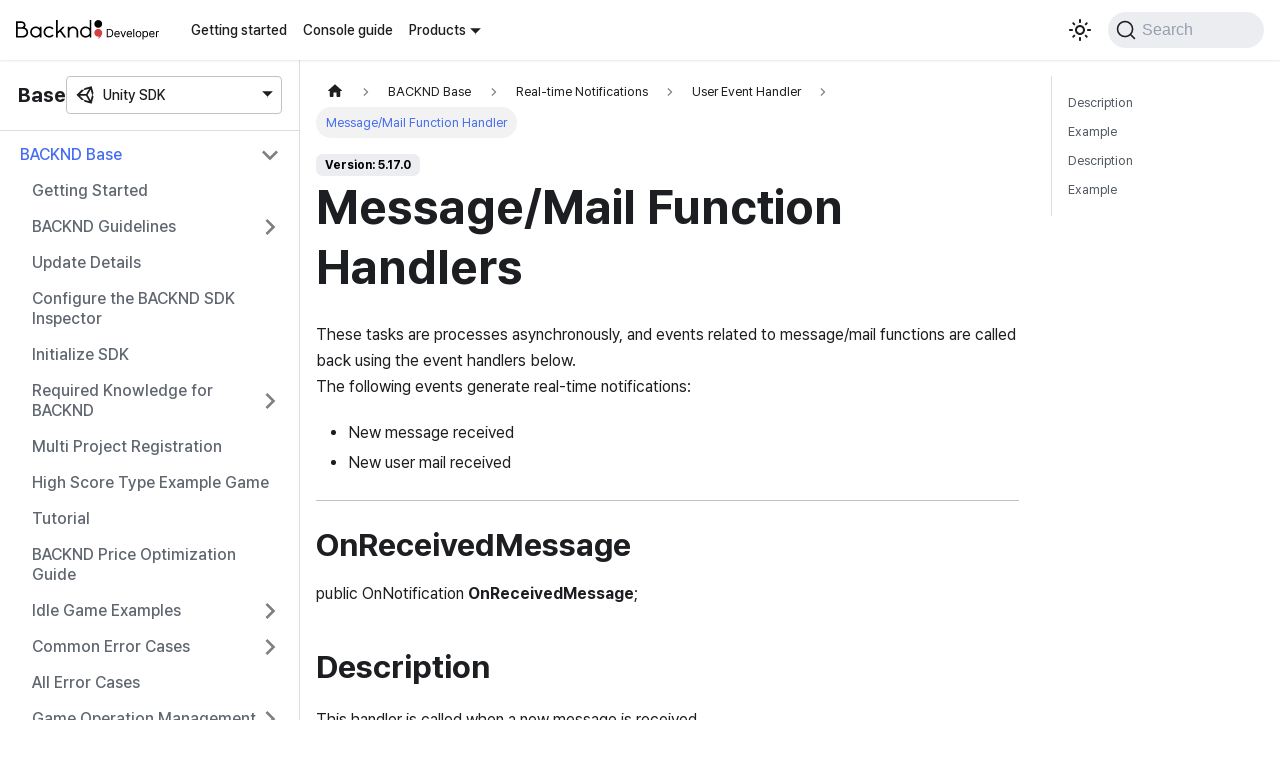

--- FILE ---
content_type: text/html
request_url: https://docs.backnd.com/en/sdk-docs/backend/base/notify/handler-user/post/
body_size: 6611
content:
<!doctype html>
<html lang="en" dir="ltr" class="docs-wrapper docs-doc-page docs-version-5.17.0 plugin-docs plugin-id-backend docs-doc-id-base/notify/handler-user/post" data-has-hydrated="false">
<head>
<meta charset="UTF-8">
<meta name="generator" content="Docusaurus v2.4.3">
<title data-rh="true">Message/Mail Function Handlers | BACKND Developer Documentation</title><meta data-rh="true" name="viewport" content="width=device-width,initial-scale=1"><meta data-rh="true" name="twitter:card" content="summary_large_image"><meta data-rh="true" property="og:image" content="https://docs.backnd.com/en/img/og_img.png"><meta data-rh="true" name="twitter:image" content="https://docs.backnd.com/en/img/og_img.png"><meta data-rh="true" property="og:url" content="https://docs.backnd.com/en/sdk-docs/backend/base/notify/handler-user/post/"><meta data-rh="true" name="docusaurus_locale" content="en"><meta data-rh="true" name="docsearch:language" content="en"><meta data-rh="true" name="naver-site-verification" content="e5f2a1579de88c8b22e6b97922c869bb45ccb917"><meta data-rh="true" name="docusaurus_version" content="5.17.0"><meta data-rh="true" name="docusaurus_tag" content="docs-backend-5.17.0"><meta data-rh="true" name="docsearch:version" content="5.17.0"><meta data-rh="true" name="docsearch:docusaurus_tag" content="docs-backend-5.17.0"><meta data-rh="true" property="og:title" content="Message/Mail Function Handlers | BACKND Developer Documentation"><meta data-rh="true" name="description" content="These tasks are processes asynchronously, and events related to message/mail functions are called back using the event handlers below."><meta data-rh="true" property="og:description" content="These tasks are processes asynchronously, and events related to message/mail functions are called back using the event handlers below."><link data-rh="true" rel="icon" href="/en/img/favicon.ico"><link data-rh="true" rel="canonical" href="https://docs.backnd.com/en/sdk-docs/backend/base/notify/handler-user/post/"><link data-rh="true" rel="alternate" href="https://docs.backnd.com/sdk-docs/backend/base/notify/handler-user/post/" hreflang="ko"><link data-rh="true" rel="alternate" href="https://docs.backnd.com/en/sdk-docs/backend/base/notify/handler-user/post/" hreflang="en"><link data-rh="true" rel="alternate" href="https://docs.backnd.com/sdk-docs/backend/base/notify/handler-user/post/" hreflang="x-default"><link data-rh="true" rel="preconnect" href="https://XZ4UII354Y-dsn.algolia.net" crossorigin="anonymous"><link rel="preconnect" href="https://www.googletagmanager.com">
<script>window.dataLayer=window.dataLayer||[]</script>
<script>!function(e,t,a,n,g){e[n]=e[n]||[],e[n].push({"gtm.start":(new Date).getTime(),event:"gtm.js"});var m=t.getElementsByTagName(a)[0],r=t.createElement(a);r.async=!0,r.src="https://www.googletagmanager.com/gtm.js?id=GTM-WXKCF6C",m.parentNode.insertBefore(r,m)}(window,document,"script","dataLayer")</script>


<link rel="search" type="application/opensearchdescription+xml" title="BACKND Developer Documentation" href="/en/opensearch.xml">





<link rel="alternate" type="application/rss+xml" href="/en/update-note-backend/rss.xml" title="BACKND Developer Documentation RSS Feed">
<link rel="alternate" type="application/atom+xml" href="/en/update-note-backend/atom.xml" title="BACKND Developer Documentation Atom Feed">
<link rel="alternate" type="application/rss+xml" href="/en/update-note-chat/rss.xml" title="BACKND Developer Documentation RSS Feed">
<link rel="alternate" type="application/atom+xml" href="/en/update-note-chat/atom.xml" title="BACKND Developer Documentation Atom Feed">
<link rel="alternate" type="application/rss+xml" href="/en/update-note-unreal-chat/rss.xml" title="BACKND Developer Documentation RSS Feed">
<link rel="alternate" type="application/atom+xml" href="/en/update-note-unreal-chat/atom.xml" title="BACKND Developer Documentation Atom Feed">
<link rel="alternate" type="application/rss+xml" href="/en/update-note-function/rss.xml" title="BACKND Developer Documentation RSS Feed">
<link rel="alternate" type="application/atom+xml" href="/en/update-note-function/atom.xml" title="BACKND Developer Documentation Atom Feed">
<link rel="alternate" type="application/rss+xml" href="/en/update-note-api-chat/rss.xml" title="BACKND Developer Documentation RSS Feed">
<link rel="alternate" type="application/atom+xml" href="/en/update-note-api-chat/atom.xml" title="BACKND Developer Documentation Atom Feed">
<link rel="alternate" type="application/rss+xml" href="/en/update-note-worlds/rss.xml" title="BACKND Developer Documentation RSS Feed">
<link rel="alternate" type="application/atom+xml" href="/en/update-note-worlds/atom.xml" title="BACKND Developer Documentation Atom Feed">


<link rel="alternate" type="application/rss+xml" href="/en/update-note-database/rss.xml" title="BACKND Developer Documentation RSS Feed">
<link rel="alternate" type="application/atom+xml" href="/en/update-note-database/atom.xml" title="BACKND Developer Documentation Atom Feed">


<script src="/js/amplitude.js"></script><link rel="stylesheet" href="/en/assets/css/styles.699bc351.css">
<link rel="preload" href="/en/assets/js/runtime~main.a93b6c97.js" as="script">
<link rel="preload" href="/en/assets/js/main.ce2cf458.js" as="script">
</head>
<body class="navigation-with-keyboard">
<noscript><iframe src="https://www.googletagmanager.com/ns.html?id=GTM-WXKCF6C" height="0" width="0" style="display:none;visibility:hidden"></iframe></noscript>

<script>!function(){function t(t){document.documentElement.setAttribute("data-theme",t)}var e=function(){var t=null;try{t=new URLSearchParams(window.location.search).get("docusaurus-theme")}catch(t){}return t}()||function(){var t=null;try{t=localStorage.getItem("theme")}catch(t){}return t}();t(null!==e?e:"light")}()</script><div id="__docusaurus">
<div role="region" aria-label="Skip to main content"><a class="skipToContent_fXgn" href="#__docusaurus_skipToContent_fallback">Skip to main content</a></div><nav aria-label="Main" class="navbar navbar--fixed-top"><div class="navbar__inner"><div class="navbar__items"><button aria-label="Toggle navigation bar" aria-expanded="false" class="navbar__toggle clean-btn" type="button"><svg width="30" height="30" viewBox="0 0 30 30" aria-hidden="true"><path stroke="currentColor" stroke-linecap="round" stroke-miterlimit="10" stroke-width="2" d="M4 7h22M4 15h22M4 23h22"></path></svg></button><a class="navbar__brand" href="/en/"><div class="navbar__logo"><img src="/en/img/logo.svg" alt="BACKND Developer Logo" class="themedImage_ToTc themedImage--light_HNdA"><img src="/en/img/logo-white.svg" alt="BACKND Developer Logo" class="themedImage_ToTc themedImage--dark_i4oU"></div></a><a class="navbar__item navbar__link" href="/en/guide/getting-started/how-to-use/operate-game/">Getting started</a><a class="navbar__item navbar__link" href="/en/guide/console-guide/server-setting/project/">Console guide</a><div class="navbar__item dropdown dropdown--hoverable"><a href="#" aria-haspopup="true" aria-expanded="false" role="button" class="navbar__link">Products</a><div class="dropdown__menu dropdown_r7ud"><ul class="dropdown__menu"><li><a href="#" class="dropdown__link"><svg class="icon_bwQc" width="20px" height="20px"><use href="/en/img/icons.svg#game-controller" width="100%" height="100%"></use></svg>Backend</a></li><li><a href="#" class="dropdown__link"><svg class="icon_bwQc" width="20px" height="20px"><use href="/en/img/icons.svg#chatbubble" width="100%" height="100%"></use></svg>Chat</a></li><li><a href="#" class="dropdown__link"><svg class="icon_bwQc" width="20px" height="20px"><use href="/en/img/icons.svg#world" width="100%" height="100%"></use></svg>Worlds</a></li><li><a href="#" class="dropdown__link"><svg class="icon_bwQc" width="20px" height="20px"><use href="/en/img/icons.svg#database" width="100%" height="100%"></use></svg>Database</a></li><li><a href="#" class="dropdown__link"><svg class="icon_bwQc" width="20px" height="20px"><use href="/en/img/icons.svg#code-slash" width="100%" height="100%"></use></svg>Function</a></li></ul><hr class="vertical_ETVU"><ul class="dropdown__menu"><li><a class="dropdown__link dropdown__link--sub" href="/en/sdk-docs/backend/base/start-up/"><svg class="icon_bwQc" width="20px" height="20px"><use href="/en/img/icons.svg#unity" width="100%" height="100%"></use></svg>Unity SDK</a></li></ul><hr class="vertical_ETVU displayNone_qjyf"><ul class="dropdown__menu displayNone_qjyf"><li><a class="dropdown__link dropdown__link--sub" href="/en/sdk-docs/chat/intro/"><svg class="icon_bwQc" width="20px" height="20px"><use href="/en/img/icons.svg#unity" width="100%" height="100%"></use></svg>Unity SDK</a></li><li><a class="dropdown__link dropdown__link--sub" href="/en/sdk-docs/unreal-chat/intro/"><svg class="icon_bwQc" width="20px" height="20px"><use href="/en/img/icons.svg#unreal" width="100%" height="100%"></use></svg>Unreal SDK</a></li><li><a class="dropdown__link dropdown__link--sub" href="/en/api-docs/chat/intro/"><svg class="icon_bwQc" width="20px" height="20px"><use href="/en/img/icons.svg#data-table" width="100%" height="100%"></use></svg>Platform API</a></li></ul><hr class="vertical_ETVU displayNone_qjyf"><ul class="dropdown__menu displayNone_qjyf"><li><a class="dropdown__link dropdown__link--sub" href="/en/sdk-docs/worlds/welcome/"><svg class="icon_bwQc" width="20px" height="20px"><use href="/en/img/icons.svg#unity" width="100%" height="100%"></use></svg>Unity SDK</a></li></ul><hr class="vertical_ETVU displayNone_qjyf"><ul class="dropdown__menu displayNone_qjyf"><li><a class="dropdown__link dropdown__link--sub" href="/en/sdk-docs/database/intro/"><svg class="icon_bwQc" width="20px" height="20px"><use href="/en/img/icons.svg#unity" width="100%" height="100%"></use></svg>Unity SDK</a></li></ul><hr class="vertical_ETVU displayNone_qjyf"><ul class="dropdown__menu displayNone_qjyf"><li><a class="dropdown__link dropdown__link--sub" href="/en/sdk-docs/function/intro/"><svg class="icon_bwQc" width="20px" height="20px"><use href="/en/img/icons.svg#dot-net" width="100%" height="100%"></use></svg>.NET SDK</a></li></ul></div></div></div><div class="navbar__items navbar__items--right"><div class="toggle_vylO colorModeToggle_DEke"><button class="clean-btn toggleButton_gllP toggleButtonDisabled_aARS" type="button" disabled="" title="Switch between dark and light mode (currently light mode)" aria-label="Switch between dark and light mode (currently light mode)" aria-live="polite"><svg viewBox="0 0 24 24" width="24" height="24" class="lightToggleIcon_pyhR"><path fill="currentColor" d="M12,9c1.65,0,3,1.35,3,3s-1.35,3-3,3s-3-1.35-3-3S10.35,9,12,9 M12,7c-2.76,0-5,2.24-5,5s2.24,5,5,5s5-2.24,5-5 S14.76,7,12,7L12,7z M2,13l2,0c0.55,0,1-0.45,1-1s-0.45-1-1-1l-2,0c-0.55,0-1,0.45-1,1S1.45,13,2,13z M20,13l2,0c0.55,0,1-0.45,1-1 s-0.45-1-1-1l-2,0c-0.55,0-1,0.45-1,1S19.45,13,20,13z M11,2v2c0,0.55,0.45,1,1,1s1-0.45,1-1V2c0-0.55-0.45-1-1-1S11,1.45,11,2z M11,20v2c0,0.55,0.45,1,1,1s1-0.45,1-1v-2c0-0.55-0.45-1-1-1C11.45,19,11,19.45,11,20z M5.99,4.58c-0.39-0.39-1.03-0.39-1.41,0 c-0.39,0.39-0.39,1.03,0,1.41l1.06,1.06c0.39,0.39,1.03,0.39,1.41,0s0.39-1.03,0-1.41L5.99,4.58z M18.36,16.95 c-0.39-0.39-1.03-0.39-1.41,0c-0.39,0.39-0.39,1.03,0,1.41l1.06,1.06c0.39,0.39,1.03,0.39,1.41,0c0.39-0.39,0.39-1.03,0-1.41 L18.36,16.95z M19.42,5.99c0.39-0.39,0.39-1.03,0-1.41c-0.39-0.39-1.03-0.39-1.41,0l-1.06,1.06c-0.39,0.39-0.39,1.03,0,1.41 s1.03,0.39,1.41,0L19.42,5.99z M7.05,18.36c0.39-0.39,0.39-1.03,0-1.41c-0.39-0.39-1.03-0.39-1.41,0l-1.06,1.06 c-0.39,0.39-0.39,1.03,0,1.41s1.03,0.39,1.41,0L7.05,18.36z"></path></svg><svg viewBox="0 0 24 24" width="24" height="24" class="darkToggleIcon_wfgR"><path fill="currentColor" d="M9.37,5.51C9.19,6.15,9.1,6.82,9.1,7.5c0,4.08,3.32,7.4,7.4,7.4c0.68,0,1.35-0.09,1.99-0.27C17.45,17.19,14.93,19,12,19 c-3.86,0-7-3.14-7-7C5,9.07,6.81,6.55,9.37,5.51z M12,3c-4.97,0-9,4.03-9,9s4.03,9,9,9s9-4.03,9-9c0-0.46-0.04-0.92-0.1-1.36 c-0.98,1.37-2.58,2.26-4.4,2.26c-2.98,0-5.4-2.42-5.4-5.4c0-1.81,0.89-3.42,2.26-4.4C12.92,3.04,12.46,3,12,3L12,3z"></path></svg></button></div><div class="searchBox_ZlJk"><button type="button" class="DocSearch DocSearch-Button" aria-label="Search"><span class="DocSearch-Button-Container"><svg width="20" height="20" class="DocSearch-Search-Icon" viewBox="0 0 20 20"><path d="M14.386 14.386l4.0877 4.0877-4.0877-4.0877c-2.9418 2.9419-7.7115 2.9419-10.6533 0-2.9419-2.9418-2.9419-7.7115 0-10.6533 2.9418-2.9419 7.7115-2.9419 10.6533 0 2.9419 2.9418 2.9419 7.7115 0 10.6533z" stroke="currentColor" fill="none" fill-rule="evenodd" stroke-linecap="round" stroke-linejoin="round"></path></svg><span class="DocSearch-Button-Placeholder">Search</span></span><span class="DocSearch-Button-Keys"></span></button></div></div></div><div role="presentation" class="navbar-sidebar__backdrop"></div></nav><div id="__docusaurus_skipToContent_fallback" class="main-wrapper mainWrapper_z2l0 docsWrapper_BCFX"><button aria-label="Scroll back to top" class="clean-btn theme-back-to-top-button backToTopButton_sjWU" type="button"></button><div class="docPage__5DB"><aside class="theme-doc-sidebar-container docSidebarContainer_b6E3"><div class="sidebarViewport_Xe31"><div class="sidebar_mhZE"><h3 class="title_kV1V">Base<div class="navbar__item dropdown dropdown_YhI4"><a aria-haspopup="true" aria-expanded="false" role="button" class="navbar__link" data-toggle="dropdown"><svg class="icon_nu1c" width="20px" height="20px"><use href="/en/img/icons.svg#unity" width="100%" height="100%"></use></svg><span>Unity SDK</span></a><ul class="dropdown__menu"><li><a class="dropdown__link" href="/en/sdk-docs/backend/base/start-up/"><svg class="icon_bwQc" width="20px" height="20px"><use href="/en/img/icons.svg#unity" width="100%" height="100%"></use></svg>Unity SDK</a></li></ul></div></h3><nav aria-label="Docs sidebar" class="menu thin-scrollbar menu_Y1UP"><ul class="theme-doc-sidebar-menu menu__list"><li class="theme-doc-sidebar-item-category theme-doc-sidebar-item-category-level-1 menu__list-item"><div class="menu__list-item-collapsible"><a class="menu__link menu__link--sublist menu__link--sublist-caret menu__link--active" aria-expanded="true" href="/en/sdk-docs/backend/base/start-up/">BACKND Base</a></div><ul style="display:block;overflow:visible;height:auto" class="menu__list"><li class="theme-doc-sidebar-item-link theme-doc-sidebar-item-link-level-2 menu__list-item"><a class="menu__link" tabindex="0" href="/en/sdk-docs/backend/base/start-up/">Getting Started</a></li><li class="theme-doc-sidebar-item-category theme-doc-sidebar-item-category-level-2 menu__list-item menu__list-item--collapsed"><div class="menu__list-item-collapsible"><a class="menu__link menu__link--sublist menu__link--sublist-caret" aria-expanded="false" tabindex="0" href="/en/sdk-docs/backend/base/guideline/new-user/before/">BACKND Guidelines</a></div></li><li class="theme-doc-sidebar-item-link theme-doc-sidebar-item-link-level-2 menu__list-item"><a class="menu__link" tabindex="0" href="/en/sdk-docs/backend/base/update-history/">Update Details</a></li><li class="theme-doc-sidebar-item-link theme-doc-sidebar-item-link-level-2 menu__list-item"><a class="menu__link" tabindex="0" href="/en/sdk-docs/backend/base/setting-inspector/">Configure the BACKND SDK Inspector</a></li><li class="theme-doc-sidebar-item-link theme-doc-sidebar-item-link-level-2 menu__list-item"><a class="menu__link" tabindex="0" href="/en/sdk-docs/backend/base/sdk-initialize/">Initialize SDK</a></li><li class="theme-doc-sidebar-item-category theme-doc-sidebar-item-category-level-2 menu__list-item menu__list-item--collapsed"><div class="menu__list-item-collapsible"><a class="menu__link menu__link--sublist menu__link--sublist-caret" aria-expanded="false" tabindex="0" href="/en/sdk-docs/backend/base/knowhow/basic/">Required Knowledge for BACKND</a></div></li><li class="theme-doc-sidebar-item-link theme-doc-sidebar-item-link-level-2 menu__list-item"><a class="menu__link" tabindex="0" href="/en/sdk-docs/backend/base/multi-project-initialize/">Multi Project Registration</a></li><li class="theme-doc-sidebar-item-link theme-doc-sidebar-item-link-level-2 menu__list-item"><a class="menu__link" tabindex="0" href="/en/sdk-docs/backend/base/example-game-highscore/">High Score Type Example Game</a></li><li class="theme-doc-sidebar-item-link theme-doc-sidebar-item-link-level-2 menu__list-item"><a class="menu__link" tabindex="0" href="/en/sdk-docs/backend/base/tutorial/">Tutorial</a></li><li class="theme-doc-sidebar-item-link theme-doc-sidebar-item-link-level-2 menu__list-item"><a class="menu__link" tabindex="0" href="/en/sdk-docs/backend/base/optimize-cost/">BACKND Price Optimization Guide</a></li><li class="theme-doc-sidebar-item-category theme-doc-sidebar-item-category-level-2 menu__list-item menu__list-item--collapsed"><div class="menu__list-item-collapsible"><a class="menu__link menu__link--sublist menu__link--sublist-caret" aria-expanded="false" tabindex="0" href="/en/sdk-docs/backend/base/tutorial-game/example-game/">Idle Game Examples</a></div></li><li class="theme-doc-sidebar-item-category theme-doc-sidebar-item-category-level-2 menu__list-item menu__list-item--collapsed"><div class="menu__list-item-collapsible"><a class="menu__link menu__link--sublist menu__link--sublist-caret" aria-expanded="false" tabindex="0" href="/en/sdk-docs/backend/base/common-errors/for-blocking-device/">Common Error Cases</a></div></li><li class="theme-doc-sidebar-item-link theme-doc-sidebar-item-link-level-2 menu__list-item"><a class="menu__link" tabindex="0" href="/en/sdk-docs/backend/base/all-errors/">All Error Cases</a></li><li class="theme-doc-sidebar-item-category theme-doc-sidebar-item-category-level-2 menu__list-item menu__list-item--collapsed"><div class="menu__list-item-collapsible"><a class="menu__link menu__link--sublist menu__link--sublist-caret" aria-expanded="false" tabindex="0" href="/en/sdk-docs/backend/base/operation/notice/get-list/">Game Operation Management</a></div></li><li class="theme-doc-sidebar-item-category theme-doc-sidebar-item-category-level-2 menu__list-item menu__list-item--collapsed"><div class="menu__list-item-collapsible"><a class="menu__link menu__link--sublist menu__link--sublist-caret" aria-expanded="false" tabindex="0" href="/en/sdk-docs/backend/base/game-information/compress-caution/">Game Information Management</a></div></li><li class="theme-doc-sidebar-item-category theme-doc-sidebar-item-category-level-2 menu__list-item menu__list-item--collapsed"><div class="menu__list-item-collapsible"><a class="menu__link menu__link--sublist menu__link--sublist-caret" aria-expanded="false" tabindex="0" href="/en/sdk-docs/backend/base/player-data/compress-caution/">User Data Management</a></div></li><li class="theme-doc-sidebar-item-category theme-doc-sidebar-item-category-level-2 menu__list-item menu__list-item--collapsed"><div class="menu__list-item-collapsible"><a class="menu__link menu__link--sublist menu__link--sublist-caret" aria-expanded="false" tabindex="0" href="/en/sdk-docs/backend/base/cloud-save/get-collections/">Cloud Save</a></div></li><li class="theme-doc-sidebar-item-category theme-doc-sidebar-item-category-level-2 menu__list-item menu__list-item--collapsed"><div class="menu__list-item-collapsible"><a class="menu__link menu__link--sublist menu__link--sublist-caret" aria-expanded="false" tabindex="0" href="/en/sdk-docs/backend/base/user/signup-and-login/">Game User Management</a></div></li><li class="theme-doc-sidebar-item-category theme-doc-sidebar-item-category-level-2 menu__list-item menu__list-item--collapsed"><div class="menu__list-item-collapsible"><a class="menu__link menu__link--sublist menu__link--sublist-caret" aria-expanded="false" tabindex="0" href="/en/sdk-docs/backend/base/group/get-table/">Group</a></div></li><li class="theme-doc-sidebar-item-category theme-doc-sidebar-item-category-level-2 menu__list-item menu__list-item--collapsed"><div class="menu__list-item-collapsible"><a class="menu__link menu__link--sublist menu__link--sublist-caret" aria-expanded="false" tabindex="0" href="/en/sdk-docs/backend/base/leaderboard/difference-to-rank/">Leaderboard</a></div></li><li class="theme-doc-sidebar-item-category theme-doc-sidebar-item-category-level-2 menu__list-item menu__list-item--collapsed"><div class="menu__list-item-collapsible"><a class="menu__link menu__link--sublist menu__link--sublist-caret" aria-expanded="false" tabindex="0" href="/en/sdk-docs/backend/base/rank/user/get-all-sertting/">[Legacy] Ranking Management</a></div></li><li class="theme-doc-sidebar-item-category theme-doc-sidebar-item-category-level-2 menu__list-item menu__list-item--collapsed"><div class="menu__list-item-collapsible"><a class="menu__link menu__link--sublist menu__link--sublist-caret" aria-expanded="false" tabindex="0" href="/en/sdk-docs/backend/base/coupon/get-list/">Coupon Management</a></div></li><li class="theme-doc-sidebar-item-category theme-doc-sidebar-item-category-level-2 menu__list-item menu__list-item--collapsed"><div class="menu__list-item-collapsible"><a class="menu__link menu__link--sublist menu__link--sublist-caret" aria-expanded="false" tabindex="0" href="/en/sdk-docs/backend/base/push/android/active/">Push Message Settings</a></div></li><li class="theme-doc-sidebar-item-category theme-doc-sidebar-item-category-level-2 menu__list-item menu__list-item--collapsed"><div class="menu__list-item-collapsible"><a class="menu__link menu__link--sublist menu__link--sublist-caret" aria-expanded="false" tabindex="0" href="/en/sdk-docs/backend/base/game-log/insert/">Game Log</a></div></li><li class="theme-doc-sidebar-item-category theme-doc-sidebar-item-category-level-2 menu__list-item menu__list-item--collapsed"><div class="menu__list-item-collapsible"><a class="menu__link menu__link--sublist menu__link--sublist-caret" aria-expanded="false" tabindex="0" href="/en/sdk-docs/backend/base/chart/chart-table/">Chart</a></div></li><li class="theme-doc-sidebar-item-category theme-doc-sidebar-item-category-level-2 menu__list-item menu__list-item--collapsed"><div class="menu__list-item-collapsible"><a class="menu__link menu__link--sublist menu__link--sublist-caret" aria-expanded="false" tabindex="0" href="/en/sdk-docs/backend/base/probability/probability-table/">Probability</a></div></li><li class="theme-doc-sidebar-item-category theme-doc-sidebar-item-category-level-2 menu__list-item menu__list-item--collapsed"><div class="menu__list-item-collapsible"><a class="menu__link menu__link--sublist menu__link--sublist-caret" aria-expanded="false" tabindex="0" href="/en/sdk-docs/backend/base/receipt/android/setting-google-console/">Receipt Verification</a></div></li><li class="theme-doc-sidebar-item-category theme-doc-sidebar-item-category-level-2 menu__list-item menu__list-item--collapsed"><div class="menu__list-item-collapsible"><a class="menu__link menu__link--sublist menu__link--sublist-caret" aria-expanded="false" tabindex="0" href="/en/sdk-docs/backend/base/cash/search-cash-item/">Game Cash Management</a></div></li><li class="theme-doc-sidebar-item-category theme-doc-sidebar-item-category-level-2 menu__list-item menu__list-item--collapsed"><div class="menu__list-item-collapsible"><a class="menu__link menu__link--sublist menu__link--sublist-caret" aria-expanded="false" tabindex="0" href="/en/sdk-docs/backend/base/find-user/find-by-nickname-v2/">User Search</a></div></li><li class="theme-doc-sidebar-item-category theme-doc-sidebar-item-category-level-2 menu__list-item menu__list-item--collapsed"><div class="menu__list-item-collapsible"><a class="menu__link menu__link--sublist menu__link--sublist-caret" aria-expanded="false" tabindex="0" href="/en/sdk-docs/backend/base/random-search/difference-with-original/">Random Lookup</a></div></li><li class="theme-doc-sidebar-item-category theme-doc-sidebar-item-category-level-2 menu__list-item menu__list-item--collapsed"><div class="menu__list-item-collapsible"><a class="menu__link menu__link--sublist menu__link--sublist-caret" aria-expanded="false" tabindex="0" href="/en/sdk-docs/backend/base/friend/list-friends/">Friend Functions</a></div></li><li class="theme-doc-sidebar-item-category theme-doc-sidebar-item-category-level-2 menu__list-item menu__list-item--collapsed"><div class="menu__list-item-collapsible"><a class="menu__link menu__link--sublist menu__link--sublist-caret" aria-expanded="false" tabindex="0" href="/en/sdk-docs/backend/base/post/difference-to-old/">Mail Functions</a></div></li><li class="theme-doc-sidebar-item-category theme-doc-sidebar-item-category-level-2 menu__list-item menu__list-item--collapsed"><div class="menu__list-item-collapsible"><a class="menu__link menu__link--sublist menu__link--sublist-caret" aria-expanded="false" tabindex="0" href="/en/sdk-docs/backend/base/message/sending/">Message Functions</a></div></li><li class="theme-doc-sidebar-item-category theme-doc-sidebar-item-category-level-2 menu__list-item menu__list-item--collapsed"><div class="menu__list-item-collapsible"><a class="menu__link menu__link--sublist menu__link--sublist-caret" aria-expanded="false" tabindex="0" href="/en/sdk-docs/backend/base/guild/create-and-join/create/">Guild Functions</a></div></li><li class="theme-doc-sidebar-item-category theme-doc-sidebar-item-category-level-2 menu__list-item"><div class="menu__list-item-collapsible"><a class="menu__link menu__link--sublist menu__link--sublist-caret menu__link--active" aria-expanded="true" tabindex="0" href="/en/sdk-docs/backend/base/notify/connect-to-notify-server/">Real-time Notifications</a></div><ul style="display:block;overflow:visible;height:auto" class="menu__list"><li class="theme-doc-sidebar-item-link theme-doc-sidebar-item-link-level-3 menu__list-item"><a class="menu__link" tabindex="0" href="/en/sdk-docs/backend/base/notify/connect-to-notify-server/">Connect Real-time Notification Server</a></li><li class="theme-doc-sidebar-item-link theme-doc-sidebar-item-link-level-3 menu__list-item"><a class="menu__link" tabindex="0" href="/en/sdk-docs/backend/base/notify/deconnect-to-notify-server/">Disconnect Real-time Notification Server</a></li><li class="theme-doc-sidebar-item-link theme-doc-sidebar-item-link-level-3 menu__list-item"><a class="menu__link" tabindex="0" href="/en/sdk-docs/backend/base/notify/is-connected/">Check Connection Status</a></li><li class="theme-doc-sidebar-item-category theme-doc-sidebar-item-category-level-3 menu__list-item"><div class="menu__list-item-collapsible"><a class="menu__link menu__link--sublist menu__link--sublist-caret menu__link--active" aria-expanded="true" tabindex="0" href="/en/sdk-docs/backend/base/notify/handler-user/specific-user-is-ingame/">User Event Handler</a></div><ul style="display:block;overflow:visible;height:auto" class="menu__list"><li class="theme-doc-sidebar-item-link theme-doc-sidebar-item-link-level-4 menu__list-item"><a class="menu__link" tabindex="0" href="/en/sdk-docs/backend/base/notify/handler-user/specific-user-is-ingame/">Specific User Friend Connection Handler</a></li><li class="theme-doc-sidebar-item-link theme-doc-sidebar-item-link-level-4 menu__list-item"><a class="menu__link" tabindex="0" href="/en/sdk-docs/backend/base/notify/handler-user/friend-is-ingame/">Friend Connection Handler</a></li><li class="theme-doc-sidebar-item-link theme-doc-sidebar-item-link-level-4 menu__list-item"><a class="menu__link" tabindex="0" href="/en/sdk-docs/backend/base/notify/handler-user/friend-request/">Friend Request Handler</a></li><li class="theme-doc-sidebar-item-link theme-doc-sidebar-item-link-level-4 menu__list-item"><a class="menu__link" tabindex="0" href="/en/sdk-docs/backend/base/notify/handler-user/guild/">Guild Function Handler</a></li><li class="theme-doc-sidebar-item-link theme-doc-sidebar-item-link-level-4 menu__list-item"><a class="menu__link menu__link--active" aria-current="page" tabindex="0" href="/en/sdk-docs/backend/base/notify/handler-user/post/">Message/Mail Function Handler</a></li></ul></li><li class="theme-doc-sidebar-item-category theme-doc-sidebar-item-category-level-3 menu__list-item menu__list-item--collapsed"><div class="menu__list-item-collapsible"><a class="menu__link menu__link--sublist menu__link--sublist-caret" aria-expanded="false" tabindex="0" href="/en/sdk-docs/backend/base/notify/handler-console/notice/">Console Event Handler</a></div></li><li class="theme-doc-sidebar-item-category theme-doc-sidebar-item-category-level-3 menu__list-item menu__list-item--collapsed"><div class="menu__list-item-collapsible"><a class="menu__link menu__link--sublist menu__link--sublist-caret" aria-expanded="false" tabindex="0" href="/en/sdk-docs/backend/base/notify/handler-etc/reconnect-failed/">기타 이벤트 핸들러</a></div></li></ul></li><li class="theme-doc-sidebar-item-category theme-doc-sidebar-item-category-level-2 menu__list-item menu__list-item--collapsed"><div class="menu__list-item-collapsible"><a class="menu__link menu__link--sublist menu__link--sublist-caret" aria-expanded="false" tabindex="0" href="/en/sdk-docs/backend/base/region/update-location-properties/">Country Code</a></div></li><li class="theme-doc-sidebar-item-category theme-doc-sidebar-item-category-level-2 menu__list-item menu__list-item--collapsed"><div class="menu__list-item-collapsible"><a class="menu__link menu__link--sublist menu__link--sublist-caret" aria-expanded="false" tabindex="0" href="/en/sdk-docs/backend/base/country-code/all-codes/">Country Code(legacy)</a></div></li><li class="theme-doc-sidebar-item-category theme-doc-sidebar-item-category-level-2 menu__list-item menu__list-item--collapsed"><div class="menu__list-item-collapsible"><a class="menu__link menu__link--sublist menu__link--sublist-caret" aria-expanded="false" tabindex="0" href="/en/sdk-docs/backend/base/function/list-functions/">BACKND Function</a></div></li><li class="theme-doc-sidebar-item-category theme-doc-sidebar-item-category-level-2 menu__list-item menu__list-item--collapsed"><div class="menu__list-item-collapsible"><a class="menu__link menu__link--sublist menu__link--sublist-caret" aria-expanded="false" tabindex="0" href="/en/sdk-docs/backend/base/sdk-utils/get-servertime/">SDK Utils</a></div></li></ul></li><li class="theme-doc-sidebar-item-category theme-doc-sidebar-item-category-level-1 menu__list-item menu__list-item--collapsed"><div class="menu__list-item-collapsible"><a class="menu__link menu__link--sublist menu__link--sublist-caret" aria-expanded="false" href="/en/sdk-docs/backend/match/start-up/">BACKND Match</a></div></li><li class="theme-doc-sidebar-item-category theme-doc-sidebar-item-category-level-1 menu__list-item menu__list-item--collapsed"><div class="menu__list-item-collapsible"><a class="menu__link menu__link--sublist menu__link--sublist-caret" aria-expanded="false" href="/en/sdk-docs/backend/chat/start-up/">[Deprecated] Backend Chat V1</a></div></li><li class="theme-doc-sidebar-item-category theme-doc-sidebar-item-category-level-1 menu__list-item menu__list-item--collapsed"><div class="menu__list-item-collapsible"><a class="menu__link menu__link--sublist menu__link--sublist-caret" aria-expanded="false" href="/en/sdk-docs/backend/toolkit/send-queue-mgr/info/">Toolkit</a></div></li></ul></nav></div></div></aside><main class="docMainContainer_gTbr"><div class="container padding-top--md padding-bottom--lg"><div class="row"><div class="col docItemCol_VOVn"><div class="docItemContainer_Djhp"><article><nav class="theme-doc-breadcrumbs breadcrumbsContainer_Z_bl" aria-label="Breadcrumbs"><ul class="breadcrumbs" itemscope="" itemtype="https://schema.org/BreadcrumbList"><li class="breadcrumbs__item"><a aria-label="Home page" class="breadcrumbs__link" href="/en/"><svg viewBox="0 0 24 24" class="breadcrumbHomeIcon_YNFT"><path d="M10 19v-5h4v5c0 .55.45 1 1 1h3c.55 0 1-.45 1-1v-7h1.7c.46 0 .68-.57.33-.87L12.67 3.6c-.38-.34-.96-.34-1.34 0l-8.36 7.53c-.34.3-.13.87.33.87H5v7c0 .55.45 1 1 1h3c.55 0 1-.45 1-1z" fill="currentColor"></path></svg></a></li><li class="breadcrumbs__item"><span class="breadcrumbs__link">BACKND Base</span><meta itemprop="position" content="1"></li><li class="breadcrumbs__item"><span class="breadcrumbs__link">Real-time Notifications</span><meta itemprop="position" content="2"></li><li class="breadcrumbs__item"><span class="breadcrumbs__link">User Event Handler</span><meta itemprop="position" content="3"></li><li itemscope="" itemprop="itemListElement" itemtype="https://schema.org/ListItem" class="breadcrumbs__item breadcrumbs__item--active"><span class="breadcrumbs__link" itemprop="name">Message/Mail Function Handler</span><meta itemprop="position" content="4"></li></ul></nav><span class="theme-doc-version-badge badge badge--secondary">Version: 5.17.0</span><div class="tocCollapsible_ETCw theme-doc-toc-mobile tocMobile_ITEo"><button type="button" class="clean-btn tocCollapsibleButton_TO0P">On this page</button></div><div class="theme-doc-markdown markdown"><h1>Message/Mail Function Handlers</h1><p>These tasks are processes asynchronously, and events related to message/mail functions are called back using the event handlers below.<br>
<!-- -->The following events generate real-time notifications:</p><ul><li>New message received</li><li>New user mail received</li></ul><hr><h1>OnReceivedMessage</h1><p>public OnNotification <strong>OnReceivedMessage</strong>;</p><h2 class="anchor anchorWithStickyNavbar_LWe7" id="description">Description<a href="#description" class="hash-link" aria-label="Direct link to Description" title="Direct link to Description">​</a></h2><p>This handler is called when a new message is received.  </p><h2 class="anchor anchorWithStickyNavbar_LWe7" id="example">Example<a href="#example" class="hash-link" aria-label="Direct link to Example" title="Direct link to Example">​</a></h2><div class="language-js codeBlockContainer_Ckt0 theme-code-block" style="--prism-color:#393A34;--prism-background-color:#f6f8fa"><div class="codeBlockContent_biex"><pre tabindex="0" class="prism-code language-js codeBlock_bY9V thin-scrollbar"><code class="codeBlockLines_e6Vv"><span class="token-line" style="color:#393A34"><span class="token maybe-class-name">Backend</span><span class="token punctuation" style="color:#393A34">.</span><span class="token property-access maybe-class-name">Notification</span><span class="token punctuation" style="color:#393A34">.</span><span class="token method-variable function-variable method function property-access maybe-class-name" style="color:#d73a49">OnReceivedMessage</span><span class="token plain"> </span><span class="token operator" style="color:#393A34">=</span><span class="token plain"> </span><span class="token punctuation" style="color:#393A34">(</span><span class="token punctuation" style="color:#393A34">)</span><span class="token plain"> </span><span class="token arrow operator" style="color:#393A34">=&gt;</span><span class="token plain"> </span><span class="token punctuation" style="color:#393A34">{</span><span class="token plain"></span><br></span><span class="token-line" style="color:#393A34"><span class="token plain">     </span><span class="token maybe-class-name">Debug</span><span class="token punctuation" style="color:#393A34">.</span><span class="token method function property-access maybe-class-name" style="color:#d73a49">Log</span><span class="token punctuation" style="color:#393A34">(</span><span class="token string" style="color:#e3116c">&quot;You have a new message!&quot;</span><span class="token punctuation" style="color:#393A34">)</span><span class="token punctuation" style="color:#393A34">;</span><span class="token plain"></span><br></span><span class="token-line" style="color:#393A34"><span class="token plain"></span><span class="token punctuation" style="color:#393A34">}</span><span class="token punctuation" style="color:#393A34">;</span><br></span></code></pre><div class="buttonGroup__atx"><button type="button" aria-label="Copy code to clipboard" title="Copy" class="clean-btn"><span class="copyButtonIcons_eSgA" aria-hidden="true"><svg viewBox="0 0 24 24" class="copyButtonIcon_y97N"><path fill="currentColor" d="M19,21H8V7H19M19,5H8A2,2 0 0,0 6,7V21A2,2 0 0,0 8,23H19A2,2 0 0,0 21,21V7A2,2 0 0,0 19,5M16,1H4A2,2 0 0,0 2,3V17H4V3H16V1Z"></path></svg><svg viewBox="0 0 24 24" class="copyButtonSuccessIcon_LjdS"><path fill="currentColor" d="M21,7L9,19L3.5,13.5L4.91,12.09L9,16.17L19.59,5.59L21,7Z"></path></svg></span></button></div></div></div><hr><h1>OnReceivedUserPost</h1><p>public OnNotification <strong>OnReceivedUserPost</strong>;</p><h2 class="anchor anchorWithStickyNavbar_LWe7" id="description-1">Description<a href="#description-1" class="hash-link" aria-label="Direct link to Description" title="Direct link to Description">​</a></h2><p>This handler is called when new user mail is received.  </p><h2 class="anchor anchorWithStickyNavbar_LWe7" id="example-1">Example<a href="#example-1" class="hash-link" aria-label="Direct link to Example" title="Direct link to Example">​</a></h2><div class="language-js codeBlockContainer_Ckt0 theme-code-block" style="--prism-color:#393A34;--prism-background-color:#f6f8fa"><div class="codeBlockContent_biex"><pre tabindex="0" class="prism-code language-js codeBlock_bY9V thin-scrollbar"><code class="codeBlockLines_e6Vv"><span class="token-line" style="color:#393A34"><span class="token maybe-class-name">Backend</span><span class="token punctuation" style="color:#393A34">.</span><span class="token property-access maybe-class-name">Notification</span><span class="token punctuation" style="color:#393A34">.</span><span class="token method-variable function-variable method function property-access maybe-class-name" style="color:#d73a49">OnReceivedUserPost</span><span class="token plain"> </span><span class="token operator" style="color:#393A34">=</span><span class="token plain"> </span><span class="token punctuation" style="color:#393A34">(</span><span class="token punctuation" style="color:#393A34">)</span><span class="token plain"> </span><span class="token arrow operator" style="color:#393A34">=&gt;</span><span class="token plain"> </span><span class="token punctuation" style="color:#393A34">{</span><span class="token plain"></span><br></span><span class="token-line" style="color:#393A34"><span class="token plain">     </span><span class="token maybe-class-name">Debug</span><span class="token punctuation" style="color:#393A34">.</span><span class="token method function property-access maybe-class-name" style="color:#d73a49">Log</span><span class="token punctuation" style="color:#393A34">(</span><span class="token string" style="color:#e3116c">&quot;You have new user mail!&quot;</span><span class="token punctuation" style="color:#393A34">)</span><span class="token punctuation" style="color:#393A34">;</span><span class="token plain"></span><br></span><span class="token-line" style="color:#393A34"><span class="token plain"></span><span class="token punctuation" style="color:#393A34">}</span><span class="token punctuation" style="color:#393A34">;</span><br></span></code></pre><div class="buttonGroup__atx"><button type="button" aria-label="Copy code to clipboard" title="Copy" class="clean-btn"><span class="copyButtonIcons_eSgA" aria-hidden="true"><svg viewBox="0 0 24 24" class="copyButtonIcon_y97N"><path fill="currentColor" d="M19,21H8V7H19M19,5H8A2,2 0 0,0 6,7V21A2,2 0 0,0 8,23H19A2,2 0 0,0 21,21V7A2,2 0 0,0 19,5M16,1H4A2,2 0 0,0 2,3V17H4V3H16V1Z"></path></svg><svg viewBox="0 0 24 24" class="copyButtonSuccessIcon_LjdS"><path fill="currentColor" d="M21,7L9,19L3.5,13.5L4.91,12.09L9,16.17L19.59,5.59L21,7Z"></path></svg></span></button></div></div></div></div></article><nav class="pagination-nav docusaurus-mt-lg" aria-label="Docs pages"><a class="pagination-nav__link pagination-nav__link--prev" href="/en/sdk-docs/backend/base/notify/handler-user/guild/"><div class="pagination-nav__sublabel">Previous</div><div class="pagination-nav__label">Guild Function Handler</div></a><a class="pagination-nav__link pagination-nav__link--next" href="/en/sdk-docs/backend/base/notify/handler-console/notice/"><div class="pagination-nav__sublabel">Next</div><div class="pagination-nav__label">Announcement Registration Handler</div></a></nav></div></div><div class="col col--3"><div class="tableOfContents_bqdL thin-scrollbar theme-doc-toc-desktop"><ul class="table-of-contents table-of-contents__left-border"><li><a href="#description" class="table-of-contents__link toc-highlight">Description</a></li><li><a href="#example" class="table-of-contents__link toc-highlight">Example</a></li><li><a href="#description-1" class="table-of-contents__link toc-highlight">Description</a></li><li><a href="#example-1" class="table-of-contents__link toc-highlight">Example</a></li></ul></div></div></div></div></main></div></div><footer class="footer footer--dark"><div class="container container-fluid"><div class="row footer__links"><div class="col footer__col"><div class="footer__title">Docs</div><ul class="footer__items clean-list"><li class="footer__item"><a class="footer__link-item" href="/en/sdk-docs/backend/base/start-up/">Tutorial</a></li><li class="footer__item"><a class="footer__link-item" href="/en/guide/getting-started/how-to-use/operate-game/">Usage Guides</a></li><li class="footer__item"><a class="footer__link-item" href="/en/guide/console-guide/server-setting/project/">Console Guides</a></li></ul></div><div class="col footer__col"><div class="footer__title">BACKND</div><ul class="footer__items clean-list"><li class="footer__item"><a href="https://backnd.com/en/" target="_blank" rel="noopener noreferrer" class="footer__link-item">Home page<svg width="13.5" height="13.5" aria-hidden="true" viewBox="0 0 24 24" class="iconExternalLink_nPIU"><path fill="currentColor" d="M21 13v10h-21v-19h12v2h-10v15h17v-8h2zm3-12h-10.988l4.035 4-6.977 7.07 2.828 2.828 6.977-7.07 4.125 4.172v-11z"></path></svg></a></li><li class="footer__item"><a href="https://console.global.thebackend.io/login" target="_blank" rel="noopener noreferrer" class="footer__link-item">Console<svg width="13.5" height="13.5" aria-hidden="true" viewBox="0 0 24 24" class="iconExternalLink_nPIU"><path fill="currentColor" d="M21 13v10h-21v-19h12v2h-10v15h17v-8h2zm3-12h-10.988l4.035 4-6.977 7.07 2.828 2.828 6.977-7.07 4.125 4.172v-11z"></path></svg></a></li><li class="footer__item"><a href="https://medium.com/@backnd" target="_blank" rel="noopener noreferrer" class="footer__link-item">Blog<svg width="13.5" height="13.5" aria-hidden="true" viewBox="0 0 24 24" class="iconExternalLink_nPIU"><path fill="currentColor" d="M21 13v10h-21v-19h12v2h-10v15h17v-8h2zm3-12h-10.988l4.035 4-6.977 7.07 2.828 2.828 6.977-7.07 4.125 4.172v-11z"></path></svg></a></li></ul></div><div class="col footer__col"><div class="footer__title">More</div><ul class="footer__items clean-list"><li class="footer__item"><a href="https://thebackend.notion.site/BACKND-Terms-of-Service-Revised-on-September-1-2022-8458cef6ff5f438d9aa93493629c1b05" target="_blank" rel="noopener noreferrer" class="footer__link-item">Terms of Service<svg width="13.5" height="13.5" aria-hidden="true" viewBox="0 0 24 24" class="iconExternalLink_nPIU"><path fill="currentColor" d="M21 13v10h-21v-19h12v2h-10v15h17v-8h2zm3-12h-10.988l4.035 4-6.977 7.07 2.828 2.828 6.977-7.07 4.125 4.172v-11z"></path></svg></a></li><li class="footer__item"><a href="https://thebackend.notion.site/BACKND-Privacy-Policy-9th-October-2021-b13449606eb64299958181af6b61419f" target="_blank" rel="noopener noreferrer" class="footer__link-item">Privacy Policy<svg width="13.5" height="13.5" aria-hidden="true" viewBox="0 0 24 24" class="iconExternalLink_nPIU"><path fill="currentColor" d="M21 13v10h-21v-19h12v2h-10v15h17v-8h2zm3-12h-10.988l4.035 4-6.977 7.07 2.828 2.828 6.977-7.07 4.125 4.172v-11z"></path></svg></a></li><li class="footer__item"><a href="https://backnd.com/en/#inquiry" target="_blank" rel="noopener noreferrer" class="footer__link-item">Contact Us<svg width="13.5" height="13.5" aria-hidden="true" viewBox="0 0 24 24" class="iconExternalLink_nPIU"><path fill="currentColor" d="M21 13v10h-21v-19h12v2h-10v15h17v-8h2zm3-12h-10.988l4.035 4-6.977 7.07 2.828 2.828 6.977-7.07 4.125 4.172v-11z"></path></svg></a></li></ul></div></div><div class="footer__bottom text--center"><div class="footer__copyright">AFI, Inc. All rights reserved.</div></div></div></footer></div>
<script src="/en/assets/js/runtime~main.a93b6c97.js"></script>
<script src="/en/assets/js/main.ce2cf458.js"></script>
</body>
</html>

--- FILE ---
content_type: text/javascript
request_url: https://docs.backnd.com/js/amplitude.js
body_size: 1345
content:
!(function () {
  'use strict';
  !(function (e, t) {
    var r = e.amplitude || { _q: [], _iq: {} };
    if (r.invoked)
      e.console &&
        console.error &&
        console.error('Amplitude snippet has been loaded.');
    else {
      var n = function (e, t) {
        e.prototype[t] = function () {
          return (
            this._q.push({
              name: t,
              args: Array.prototype.slice.call(arguments, 0),
            }),
            this
          );
        };
      },
        s = function (e, t, r) {
          return function (n) {
            e._q.push({
              name: t,
              args: Array.prototype.slice.call(r, 0),
              resolve: n,
            });
          };
        },
        o = function (e, t, r) {
          e._q.push({ name: t, args: Array.prototype.slice.call(r, 0) });
        },
        i = function (e, t, r) {
          e[t] = function () {
            if (r)
              return {
                promise: new Promise(
                  s(e, t, Array.prototype.slice.call(arguments))
                ),
              };
            o(e, t, Array.prototype.slice.call(arguments));
          };
        },
        a = function (e) {
          for (var t = 0; t < g.length; t++) i(e, g[t], !1);
          for (var r = 0; r < m.length; r++) i(e, m[r], !0);
        };
      r.invoked = !0;
      var c = t.createElement('script');
      (c.type = 'text/javascript'),
        (c.integrity =
          'sha384-BHj/6N+ZSiRDYRUHPEqr/nwkUsSk3s9r1ryQeFBc4x2OiVz4peW3jSccKZsoU8Ry'),
        (c.crossOrigin = 'anonymous'),
        (c.async = !0),
        (c.src =
          'https://cdn.amplitude.com/libs/analytics-browser-2.6.2-beta.0-min.js.gz'),
        (c.onload = function () {
          e.amplitude.runQueuedFunctions ||
            console.log('[Amplitude] Error: could not load SDK');
        });
      var u = t.getElementsByTagName('script')[0];
      u.parentNode.insertBefore(c, u);
      for (
        var l = function () {
          return (this._q = []), this;
        },
        p = [
          'add',
          'append',
          'clearAll',
          'prepend',
          'set',
          'setOnce',
          'unset',
          'preInsert',
          'postInsert',
          'remove',
          'getUserProperties',
        ],
        d = 0;
        d < p.length;
        d++
      )
        n(l, p[d]);
      r.Identify = l;
      for (
        var f = function () {
          return (this._q = []), this;
        },
        v = [
          'getEventProperties',
          'setProductId',
          'setQuantity',
          'setPrice',
          'setRevenue',
          'setRevenueType',
          'setEventProperties',
        ],
        y = 0;
        y < v.length;
        y++
      )
        n(f, v[y]);
      r.Revenue = f;
      var g = [
        'getDeviceId',
        'setDeviceId',
        'getSessionId',
        'setSessionId',
        'getUserId',
        'setUserId',
        'setOptOut',
        'setTransport',
        'reset',
        'extendSession',
      ],
        m = [
          'init',
          'add',
          'remove',
          'track',
          'logEvent',
          'identify',
          'groupIdentify',
          'setGroup',
          'revenue',
          'flush',
        ];
      a(r),
        (r.createInstance = function (e) {
          return (r._iq[e] = { _q: [] }), a(r._iq[e]), r._iq[e];
        }),
        (e.amplitude = r);
    }
  })(window, document);
})();

amplitude.init(location.hostname === 'docs.thebackend.io' ? 'bff3535643953712475798770002aa20' : 'c114603f200ae6310d9a197699c844ca').promise.then(() => {
  const identifyEvent = new amplitude.Identify();
  identifyEvent.set('is_user_registered', !!amplitude.getUserId());
  amplitude.identify(identifyEvent);
});

function viewTrack(key, props) {
  amplitude.track(`developer_${key}_view`, props);
}
window.viewTrack = viewTrack;

function clickTrack(key, props, isAny = false) {
  amplitude.track(
    isAny ? `${key}_click` : `developer_${key}_click`,
    isAny
      ? {
        page: 'developer',
        ...props,
      }
      : props
  );
}
window.clickTrack = clickTrack;


--- FILE ---
content_type: text/javascript
request_url: https://docs.backnd.com/en/assets/js/cd05994a.107a7cf0.js
body_size: 24454
content:
"use strict";(self.webpackChunk_afidev_thebackend_developer_docs=self.webpackChunk_afidev_thebackend_developer_docs||[]).push([[43806],{529091:e=>{e.exports=JSON.parse('{"pluginId":"backend","version":"5.17.0","label":"5.17.0","banner":null,"badge":true,"noIndex":false,"className":"docs-version-5.17.0","isLast":true,"docsSidebars":{"sdk-backend":[{"type":"category","label":"BACKND Base","collapsible":true,"collapsed":true,"items":[{"type":"link","label":"Getting Started","href":"/en/sdk-docs/backend/base/start-up","docId":"base/start-up"},{"type":"category","label":"BACKND Guidelines","collapsible":true,"collapsed":true,"items":[{"type":"category","label":"1. Implementing Login/Sign-up [Required]","collapsible":true,"collapsed":true,"items":[{"type":"link","label":"Step 1. Pre-arrangements","href":"/en/sdk-docs/backend/base/guideline/new-user/before","docId":"base/guideline/new-user/before"},{"type":"link","label":"Step 2. Implementing Sign-up","href":"/en/sdk-docs/backend/base/guideline/new-user/signup","docId":"base/guideline/new-user/signup"},{"type":"link","label":"Step 3. Implementing Login","href":"/en/sdk-docs/backend/base/guideline/new-user/login","docId":"base/guideline/new-user/login"},{"type":"link","label":"Step 4. Implementing Nickname Change","href":"/en/sdk-docs/backend/base/guideline/new-user/set-nickname","docId":"base/guideline/new-user/set-nickname"},{"type":"link","label":"Full Code","href":"/en/sdk-docs/backend/base/guideline/new-user/all-code","docId":"base/guideline/new-user/all-code"}]},{"type":"category","label":"2. Implementing Game Information Functions","collapsible":true,"collapsed":true,"items":[{"type":"link","label":"Step 1. Pre-arrangements","href":"/en/sdk-docs/backend/base/guideline/game-information/before","docId":"base/guideline/game-information/before"},{"type":"link","label":"Step 2. Implementing Game Information Insertion","href":"/en/sdk-docs/backend/base/guideline/game-information/insert","docId":"base/guideline/game-information/insert"},{"type":"link","label":"Step 3. Implementing Game Information Loading","href":"/en/sdk-docs/backend/base/guideline/game-information/get","docId":"base/guideline/game-information/get"},{"type":"link","label":"Step 4. Implementing Game Information Modification","href":"/en/sdk-docs/backend/base/guideline/game-information/update","docId":"base/guideline/game-information/update"},{"type":"link","label":"Full Game Information Code","href":"/en/sdk-docs/backend/base/guideline/game-information/all-code","docId":"base/guideline/game-information/all-code"}]},{"type":"category","label":"3. Implementing Leaderboard Functions","collapsible":true,"collapsed":true,"items":[{"type":"link","label":"Step 1. Pre-arrangements","href":"/en/sdk-docs/backend/base/guideline/rank/before","docId":"base/guideline/rank/before"},{"type":"link","label":"Step 2. Registering Rankings","href":"/en/sdk-docs/backend/base/guideline/rank/insert","docId":"base/guideline/rank/insert"},{"type":"link","label":"Step 3. Loading Rankings","href":"/en/sdk-docs/backend/base/guideline/rank/get","docId":"base/guideline/rank/get"},{"type":"link","label":"Full Code","href":"/en/sdk-docs/backend/base/guideline/rank/all-code","docId":"base/guideline/rank/all-code"}]},{"type":"category","label":"4. Implementing Chart Functions","collapsible":true,"collapsed":true,"items":[{"type":"link","label":"Step 1. Pre-arrangements","href":"/en/sdk-docs/backend/base/guideline/chart/before","docId":"base/guideline/chart/before"},{"type":"link","label":"Step 2. Registering Charts to the Console","href":"/en/sdk-docs/backend/base/guideline/chart/insert","docId":"base/guideline/chart/insert"},{"type":"link","label":"Step 3. Loading Chart Information","href":"/en/sdk-docs/backend/base/guideline/chart/get","docId":"base/guideline/chart/get"},{"type":"link","label":"Full Code","href":"/en/sdk-docs/backend/base/guideline/chart/all-code","docId":"base/guideline/chart/all-code"}]},{"type":"category","label":"5. Implementing Mail Functions","collapsible":true,"collapsed":true,"items":[{"type":"link","label":"Step 1. Pre-arrangements","href":"/en/sdk-docs/backend/base/guideline/post/before","docId":"base/guideline/post/before"},{"type":"link","label":"Step 2. Sending Mail From the Console","href":"/en/sdk-docs/backend/base/guideline/post/post-in-console","docId":"base/guideline/post/post-in-console"},{"type":"link","label":"Step 3. Loading Mail","href":"/en/sdk-docs/backend/base/guideline/post/get","docId":"base/guideline/post/get"},{"type":"link","label":"Step 4. Claiming and Saving Individual Pieces of Mail","href":"/en/sdk-docs/backend/base/guideline/post/get-own-and-save","docId":"base/guideline/post/get-own-and-save"},{"type":"link","label":"Step 5. Claiming and Saving All Mail","href":"/en/sdk-docs/backend/base/guideline/post/receive","docId":"base/guideline/post/receive"},{"type":"link","label":"Full Code","href":"/en/sdk-docs/backend/base/guideline/post/all-code","docId":"base/guideline/post/all-code"}]},{"type":"category","label":"6. Implementing Coupon Functions","collapsible":true,"collapsed":true,"items":[{"type":"link","label":"Step 1. Pre-arrangements","href":"/en/sdk-docs/backend/base/guideline/coupon/before","docId":"base/guideline/coupon/before"},{"type":"link","label":"Step 2. Creating Coupons From the Console","href":"/en/sdk-docs/backend/base/guideline/coupon/insert-in-console","docId":"base/guideline/coupon/insert-in-console"},{"type":"link","label":"Step 3. Using Coupons and Saving Items","href":"/en/sdk-docs/backend/base/guideline/coupon/use-and-save","docId":"base/guideline/coupon/use-and-save"},{"type":"link","label":"Full Code","href":"/en/sdk-docs/backend/base/guideline/coupon/all-code","docId":"base/guideline/coupon/all-code"}]},{"type":"category","label":"7. Implementing Game Log Saving Functions","collapsible":true,"collapsed":true,"items":[{"type":"link","label":"Step 1. Pre-arrangements","href":"/en/sdk-docs/backend/base/guideline/game-log/before","docId":"base/guideline/game-log/before"},{"type":"link","label":"Step 2. Saving Game Logs","href":"/en/sdk-docs/backend/base/guideline/game-log/save","docId":"base/guideline/game-log/save"},{"type":"link","label":"Full Code","href":"/en/sdk-docs/backend/base/guideline/game-log/all-code","docId":"base/guideline/game-log/all-code"}]},{"type":"category","label":"8. Implementing Friend Functions","collapsible":true,"collapsed":true,"items":[{"type":"link","label":"Step 1. Pre-arrangements","href":"/en/sdk-docs/backend/base/guideline/friend/before","docId":"base/guideline/friend/before"},{"type":"link","label":"Step 2. Sending Friend Requests","href":"/en/sdk-docs/backend/base/guideline/friend/request","docId":"base/guideline/friend/request"},{"type":"link","label":"Step 3. Loading and Accepting Friend Requests","href":"/en/sdk-docs/backend/base/guideline/friend/get-and-apply","docId":"base/guideline/friend/get-and-apply"},{"type":"link","label":"Step 4. Loading Friends List","href":"/en/sdk-docs/backend/base/guideline/friend/get-all","docId":"base/guideline/friend/get-all"},{"type":"link","label":"Full Code","href":"/en/sdk-docs/backend/base/guideline/friend/all-code","docId":"base/guideline/friend/all-code"}]},{"type":"category","label":"9. Implementing Guild Functions","collapsible":true,"collapsed":true,"items":[{"type":"link","label":"Step 1. Pre-arrangements","href":"/en/sdk-docs/backend/base/guideline/guild/before","docId":"base/guideline/guild/before"},{"type":"link","label":"Step 2. Creating Guilds","href":"/en/sdk-docs/backend/base/guideline/guild/create","docId":"base/guideline/guild/create"},{"type":"link","label":"Step 3. Finding Guilds and Sending Join Requests","href":"/en/sdk-docs/backend/base/guideline/guild/find-and-apply","docId":"base/guideline/guild/find-and-apply"},{"type":"link","label":"Step 4. Accepting Guild Join Requests","href":"/en/sdk-docs/backend/base/guideline/guild/apply-request","docId":"base/guideline/guild/apply-request"},{"type":"link","label":"Step 5. Contributing Guild Goods","href":"/en/sdk-docs/backend/base/guideline/guild/donate-goods","docId":"base/guideline/guild/donate-goods"},{"type":"link","label":"Full Code","href":"/en/sdk-docs/backend/base/guideline/guild/all-code","docId":"base/guideline/guild/all-code"}]}]},{"type":"link","label":"Update Details","href":"/en/sdk-docs/backend/base/update-history","docId":"base/update-history"},{"type":"link","label":"Configure the BACKND SDK Inspector","href":"/en/sdk-docs/backend/base/setting-inspector","docId":"base/setting-inspector"},{"type":"link","label":"Initialize SDK","href":"/en/sdk-docs/backend/base/sdk-initialize","docId":"base/sdk-initialize"},{"type":"category","label":"Required Knowledge for BACKND","collapsible":true,"collapsed":true,"items":[{"type":"link","label":"Basic Information on How to Use BACKND","href":"/en/sdk-docs/backend/base/knowhow/basic","docId":"base/knowhow/basic"},{"type":"link","label":"Unity Player Settings","href":"/en/sdk-docs/backend/base/knowhow/setting-unity","docId":"base/knowhow/setting-unity"},{"type":"category","label":"Synchronous/Asynchronous","collapsible":true,"collapsed":true,"items":[{"type":"link","label":"Synchronous/Asynchronous/SendQueue","href":"/en/sdk-docs/backend/base/knowhow/sync-async/send-queue","docId":"base/knowhow/sync-async/send-queue"},{"type":"link","label":"Synchronous Method","href":"/en/sdk-docs/backend/base/knowhow/sync-async/sync","docId":"base/knowhow/sync-async/sync"},{"type":"category","label":"Asynchronous","collapsible":true,"collapsed":true,"items":[{"type":"link","label":"Asynchronous method","href":"/en/sdk-docs/backend/base/knowhow/sync-async/async/functions","docId":"base/knowhow/sync-async/async/functions"}]},{"type":"category","label":"SendQueue","collapsible":true,"collapsed":true,"items":[{"type":"link","label":"SendQueue","href":"/en/sdk-docs/backend/base/knowhow/sync-async/queueing/example","docId":"base/knowhow/sync-async/queueing/example"},{"type":"link","label":"How To Use SendQueue","href":"/en/sdk-docs/backend/base/knowhow/sync-async/queueing/basic","docId":"base/knowhow/sync-async/queueing/basic"}]}]},{"type":"category","label":"Param","collapsible":true,"collapsed":true,"items":[{"type":"link","label":"Param","href":"/en/sdk-docs/backend/base/knowhow/param/param","docId":"base/knowhow/param/param"},{"type":"link","label":"Add data","href":"/en/sdk-docs/backend/base/knowhow/param/insert","docId":"base/knowhow/param/insert"},{"type":"link","label":"Add Null","href":"/en/sdk-docs/backend/base/knowhow/param/set-null","docId":"base/knowhow/param/set-null"},{"type":"link","label":"Add Calculation","href":"/en/sdk-docs/backend/base/knowhow/param/insert-calculated","docId":"base/knowhow/param/insert-calculated"},{"type":"link","label":"Conver Arbitrary data to Param","href":"/en/sdk-docs/backend/base/knowhow/param/transfer-to-param","docId":"base/knowhow/param/transfer-to-param"}]},{"type":"category","label":"BackendReturnObject","collapsible":true,"collapsed":true,"items":[{"type":"link","label":"BackendReturnObject","href":"/en/sdk-docs/backend/base/knowhow/object-for-return/start","docId":"base/knowhow/object-for-return/start"},{"type":"link","label":"Checking Succeeded/Failed","href":"/en/sdk-docs/backend/base/knowhow/object-for-return/check-result-for-request","docId":"base/knowhow/object-for-return/check-result-for-request"},{"type":"link","label":"Checking Error Information","href":"/en/sdk-docs/backend/base/knowhow/object-for-return/check-errors","docId":"base/knowhow/object-for-return/check-errors"},{"type":"link","label":"Data Types","href":"/en/sdk-docs/backend/base/knowhow/object-for-return/data-structure","docId":"base/knowhow/object-for-return/data-structure"},{"type":"link","label":"Unmarshall(Deleting data type)","href":"/en/sdk-docs/backend/base/knowhow/object-for-return/unmarshalled","docId":"base/knowhow/object-for-return/unmarshalled"},{"type":"category","label":"Handling returnValue as a String","collapsible":true,"collapsed":true,"items":[{"type":"link","label":"Checking returnValue Exist","href":"/en/sdk-docs/backend/base/knowhow/object-for-return/transfer-to-string/check-is-exist-value","docId":"base/knowhow/object-for-return/transfer-to-string/check-is-exist-value"},{"type":"link","label":"Checking returnValue","href":"/en/sdk-docs/backend/base/knowhow/object-for-return/transfer-to-string/check-value","docId":"base/knowhow/object-for-return/transfer-to-string/check-value"}]},{"type":"category","label":"Handling returnValue as JsonData","collapsible":true,"collapsed":true,"items":[{"type":"link","label":"Checking returnValue Exist","href":"/en/sdk-docs/backend/base/knowhow/object-for-return/transfer-to-json/check-returned-value","docId":"base/knowhow/object-for-return/transfer-to-json/check-returned-value"},{"type":"link","label":"Checking returnValue","href":"/en/sdk-docs/backend/base/knowhow/object-for-return/transfer-to-json/check-is-exist-value","docId":"base/knowhow/object-for-return/transfer-to-json/check-is-exist-value"},{"type":"link","label":"Checking Unmarshalled returnValue","href":"/en/sdk-docs/backend/base/knowhow/object-for-return/transfer-to-json/check-unmarshalled-value","docId":"base/knowhow/object-for-return/transfer-to-json/check-unmarshalled-value"},{"type":"link","label":"Checking Rows Key Exist","href":"/en/sdk-docs/backend/base/knowhow/object-for-return/transfer-to-json/check-is-exist-rows","docId":"base/knowhow/object-for-return/transfer-to-json/check-is-exist-rows"},{"type":"link","label":"Checking Rows Key","href":"/en/sdk-docs/backend/base/knowhow/object-for-return/transfer-to-json/check-rows","docId":"base/knowhow/object-for-return/transfer-to-json/check-rows"},{"type":"link","label":"Checking Unmarshalled Rows Key","href":"/en/sdk-docs/backend/base/knowhow/object-for-return/transfer-to-json/check-unmarshalled-rows","docId":"base/knowhow/object-for-return/transfer-to-json/check-unmarshalled-rows"}]},{"type":"link","label":"Deserialize","href":"/en/sdk-docs/backend/base/knowhow/object-for-return/deserialize","docId":"base/knowhow/object-for-return/deserialize"},{"type":"category","label":"inDate Lookup","collapsible":true,"collapsed":true,"items":[{"type":"link","label":"Lookup inDate using Method","href":"/en/sdk-docs/backend/base/knowhow/object-for-return/get-indate/get-indate-by-function","docId":"base/knowhow/object-for-return/get-indate/get-indate-by-function"},{"type":"link","label":"Lookup inDate in Returned Value","href":"/en/sdk-docs/backend/base/knowhow/object-for-return/get-indate/get-own-indate","docId":"base/knowhow/object-for-return/get-indate/get-own-indate"}]},{"type":"category","label":"Paging Processing","collapsible":true,"collapsed":true,"items":[{"type":"link","label":"Paging Processing","href":"/en/sdk-docs/backend/base/knowhow/object-for-return/paging/basic","docId":"base/knowhow/object-for-return/paging/basic"},{"type":"link","label":"Checking FirstKey Exist","href":"/en/sdk-docs/backend/base/knowhow/object-for-return/paging/check-is-exist-firstkey","docId":"base/knowhow/object-for-return/paging/check-is-exist-firstkey"},{"type":"link","label":"Checking FirstKey","href":"/en/sdk-docs/backend/base/knowhow/object-for-return/paging/get-firstkey","docId":"base/knowhow/object-for-return/paging/get-firstkey"}]}]},{"type":"link","label":"InDate","href":"/en/sdk-docs/backend/base/knowhow/InDate","docId":"base/knowhow/InDate"},{"type":"category","label":"Resolving Conflict with External Plugins","collapsible":true,"collapsed":true,"items":[{"type":"link","label":"Proguard","href":"/en/sdk-docs/backend/base/knowhow/resolve-conflict-external-plugins/proguard","docId":"base/knowhow/resolve-conflict-external-plugins/proguard"},{"type":"link","label":"Anti-Cheat Toolkit","href":"/en/sdk-docs/backend/base/knowhow/resolve-conflict-external-plugins/anti-cheat-toolkit","docId":"base/knowhow/resolve-conflict-external-plugins/anti-cheat-toolkit"},{"type":"link","label":"LitJSON","href":"/en/sdk-docs/backend/base/knowhow/resolve-conflict-external-plugins/litjson","docId":"base/knowhow/resolve-conflict-external-plugins/litjson"}]}]},{"type":"link","label":"Multi Project Registration","href":"/en/sdk-docs/backend/base/multi-project-initialize","docId":"base/multi-project-initialize"},{"type":"link","label":"High Score Type Example Game","href":"/en/sdk-docs/backend/base/example-game-highscore","docId":"base/example-game-highscore"},{"type":"link","label":"Tutorial","href":"/en/sdk-docs/backend/base/tutorial","docId":"base/tutorial"},{"type":"link","label":"BACKND Price Optimization Guide","href":"/en/sdk-docs/backend/base/optimize-cost","docId":"base/optimize-cost"},{"type":"category","label":"Idle Game Examples","collapsible":true,"collapsed":true,"items":[{"type":"link","label":"Idle game:(Sample)BackendHero","href":"/en/sdk-docs/backend/base/tutorial-game/example-game","docId":"base/tutorial-game/example-game"},{"type":"link","label":"Download and Game Settings","href":"/en/sdk-docs/backend/base/tutorial-game/download-and-settings","docId":"base/tutorial-game/download-and-settings"},{"type":"link","label":"How to Set Rankings and Mail","href":"/en/sdk-docs/backend/base/tutorial-game/rank-and-post","docId":"base/tutorial-game/rank-and-post"},{"type":"link","label":"Implemented Functions","href":"/en/sdk-docs/backend/base/tutorial-game/introduce","docId":"base/tutorial-game/introduce"}]},{"type":"category","label":"Common Error Cases","collapsible":true,"collapsed":true,"items":[{"type":"link","label":"Device Block Error Case","href":"/en/sdk-docs/backend/base/common-errors/for-blocking-device","docId":"base/common-errors/for-blocking-device"},{"type":"link","label":"Common Server Error Cases","href":"/en/sdk-docs/backend/base/common-errors/on-server","docId":"base/common-errors/on-server"},{"type":"category","label":"Common Error Handling Methods","collapsible":true,"collapsed":true,"items":[{"type":"link","label":"Common Error Handling Example","href":"/en/sdk-docs/backend/base/common-errors/functions/example","docId":"base/common-errors/functions/example"},{"type":"link","label":"Client Request Fail","href":"/en/sdk-docs/backend/base/common-errors/functions/fail-to-request","docId":"base/common-errors/functions/fail-to-request"},{"type":"link","label":"Temporarily Overloaded Server","href":"/en/sdk-docs/backend/base/common-errors/functions/temporary-overflow","docId":"base/common-errors/functions/temporary-overflow"},{"type":"link","label":"Bad AccessToken","href":"/en/sdk-docs/backend/base/common-errors/functions/bad-accesstoken","docId":"base/common-errors/functions/bad-accesstoken"},{"type":"link","label":"Under Server Maintenance","href":"/en/sdk-docs/backend/base/common-errors/functions/maintenance-server","docId":"base/common-errors/functions/maintenance-server"},{"type":"link","label":"Excessive requests on Server","href":"/en/sdk-docs/backend/base/common-errors/functions/too-many-request","docId":"base/common-errors/functions/too-many-request"},{"type":"link","label":"Blocking Device","href":"/en/sdk-docs/backend/base/common-errors/functions/block-device","docId":"base/common-errors/functions/block-device"}]},{"type":"category","label":"Common Error Handler","collapsible":true,"collapsed":true,"items":[{"type":"link","label":"Calling Handler From Unity\'s Main Thread","href":"/en/sdk-docs/backend/base/common-errors/handlers/unity-main-thread-request","docId":"base/common-errors/handlers/unity-main-thread-request"},{"type":"link","label":"Access From Other Device Detection Handler","href":"/en/sdk-docs/backend/base/common-errors/handlers/other-device-login-detection","docId":"base/common-errors/handlers/other-device-login-detection"},{"type":"link","label":"Server Maintenance Error Handler","href":"/en/sdk-docs/backend/base/common-errors/handlers/maintenance","docId":"base/common-errors/handlers/maintenance"},{"type":"link","label":"Excessive Request Error Handler (Server)","href":"/en/sdk-docs/backend/base/common-errors/handlers/too-many-request-local","docId":"base/common-errors/handlers/too-many-request-local"},{"type":"link","label":"Excessive Request Error Handler (Local)","href":"/en/sdk-docs/backend/base/common-errors/handlers/too-many-request","docId":"base/common-errors/handlers/too-many-request"},{"type":"link","label":"Device Block Error Handler","href":"/en/sdk-docs/backend/base/common-errors/handlers/device-block","docId":"base/common-errors/handlers/device-block"}]}]},{"type":"link","label":"All Error Cases","href":"/en/sdk-docs/backend/base/all-errors","docId":"base/all-errors"},{"type":"category","label":"Game Operation Management","collapsible":true,"collapsed":true,"items":[{"type":"category","label":"Announcements","collapsible":true,"collapsed":true,"items":[{"type":"link","label":"Lookup Announcement List","href":"/en/sdk-docs/backend/base/operation/notice/get-list","docId":"base/operation/notice/get-list"},{"type":"link","label":"Lookup One Announcement","href":"/en/sdk-docs/backend/base/operation/notice/get-one","docId":"base/operation/notice/get-one"},{"type":"link","label":"Lookup Temporary Announcement","href":"/en/sdk-docs/backend/base/operation/notice/get-temporary-one","docId":"base/operation/notice/get-temporary-one"}]},{"type":"category","label":"Events","collapsible":true,"collapsed":true,"items":[{"type":"link","label":"Lookup Event List","href":"/en/sdk-docs/backend/base/operation/event/get-list","docId":"base/operation/event/get-list"},{"type":"link","label":"Lookup One Event","href":"/en/sdk-docs/backend/base/operation/event/get-one","docId":"base/operation/event/get-one"}]},{"type":"link","label":"GetPolicyV2","href":"/en/sdk-docs/backend/base/operation/get-policy","docId":"base/operation/get-policy"},{"type":"category","label":"1:1 Inquiry","collapsible":true,"collapsed":true,"items":[{"type":"category","label":"Web View Type","collapsible":true,"collapsed":true,"items":[{"type":"link","label":"Web View Format 1:1 Inquiry Function","href":"/en/sdk-docs/backend/base/operation/question/using-webview/one-on-one","docId":"base/operation/question/using-webview/one-on-one"},{"type":"link","label":"Receive Authentication code for 1:1 Inquiry","href":"/en/sdk-docs/backend/base/operation/question/using-webview/get-authenciation-code","docId":"base/operation/question/using-webview/get-authenciation-code"}]},{"type":"category","label":"Method Type","collapsible":true,"collapsed":true,"items":[{"type":"link","label":"UGUI Format 1:1 Inquiry SDK","href":"/en/sdk-docs/backend/base/operation/question/using-function/inquiry-ugui","docId":"base/operation/question/using-function/inquiry-ugui"},{"type":"link","label":"Loading Default Inquiry Template","href":"/en/sdk-docs/backend/base/operation/question/using-function/get-inquiry-template","docId":"base/operation/question/using-function/get-inquiry-template"},{"type":"link","label":"Send Inquiry","href":"/en/sdk-docs/backend/base/operation/question/using-function/sent-inquiry","docId":"base/operation/question/using-function/sent-inquiry"},{"type":"link","label":"Load My Inquiry List","href":"/en/sdk-docs/backend/base/operation/question/using-function/list-own-inquiries","docId":"base/operation/question/using-function/list-own-inquiries"},{"type":"link","label":"Load My Specific Inquiry","href":"/en/sdk-docs/backend/base/operation/question/using-function/get-specific-inquiry","docId":"base/operation/question/using-function/get-specific-inquiry"}]}]},{"type":"link","label":"[deprecated] GetPolicy","href":"/en/sdk-docs/backend/base/operation/old-get-policy","docId":"base/operation/old-get-policy"}]},{"type":"category","label":"Game Information Management","collapsible":true,"collapsed":true,"items":[{"type":"link","label":"Precautions for Compression Data","href":"/en/sdk-docs/backend/base/game-information/compress-caution","docId":"base/game-information/compress-caution"},{"type":"link","label":"Lookup All Tables","href":"/en/sdk-docs/backend/base/game-information/get-table-all","docId":"base/game-information/get-table-all"},{"type":"link","label":"Game Information Insertion","href":"/en/sdk-docs/backend/base/game-information/insert","docId":"base/game-information/insert"},{"type":"category","label":"Looking Up Game Information of All Users","collapsible":true,"collapsed":true,"items":[{"type":"link","label":"Lookup data in the inDate","href":"/en/sdk-docs/backend/base/game-information/get-all/using-indate","docId":"base/game-information/get-all/using-indate"},{"type":"link","label":"Lookup all data with Query","href":"/en/sdk-docs/backend/base/game-information/get-all/using-query","docId":"base/game-information/get-all/using-query"}]},{"type":"category","label":"Looking Up My Game Information","collapsible":true,"collapsed":true,"items":[{"type":"link","label":"Lookup Data(using inDate)","href":"/en/sdk-docs/backend/base/game-information/get-own-game/get-only-one","docId":"base/game-information/get-own-game/get-only-one"},{"type":"link","label":"Lookup Date(Using Query)","href":"/en/sdk-docs/backend/base/game-information/get-own-game/using-query","docId":"base/game-information/get-own-game/using-query"}]},{"type":"category","label":"Game Information Modification","collapsible":true,"collapsed":true,"items":[{"type":"link","label":"Data Modification (Using inDate)","href":"/en/sdk-docs/backend/base/game-information/update/using-indate","docId":"base/game-information/update/using-indate"},{"type":"link","label":"Data Modification (Using Query)","href":"/en/sdk-docs/backend/base/game-information/update/using-query","docId":"base/game-information/update/using-query"}]},{"type":"category","label":"Game Information Calculation","collapsible":true,"collapsed":true,"items":[{"type":"link","label":"Data Search and Calculation (Using inDate)","href":"/en/sdk-docs/backend/base/game-information/calculate/using-indate","docId":"base/game-information/calculate/using-indate"},{"type":"link","label":"Data Search and Calculation (Using Query)","href":"/en/sdk-docs/backend/base/game-information/calculate/using-query","docId":"base/game-information/calculate/using-query"}]},{"type":"category","label":"Game Information Deletion","collapsible":true,"collapsed":true,"items":[{"type":"link","label":"Delete Data (using inDate)","href":"/en/sdk-docs/backend/base/game-information/delete/using-indate","docId":"base/game-information/delete/using-indate"},{"type":"link","label":"Delete Data(Using Query)","href":"/en/sdk-docs/backend/base/game-information/delete/using-query","docId":"base/game-information/delete/using-query"}]},{"type":"category","label":"Transactions","collapsible":true,"collapsed":true,"items":[{"type":"link","label":"Write Transaction V2","href":"/en/sdk-docs/backend/base/game-information/transaction/write-v2","docId":"base/game-information/transaction/write-v2"},{"type":"link","label":"Read Transaction V2","href":"/en/sdk-docs/backend/base/game-information/transaction/read-v2","docId":"base/game-information/transaction/read-v2"},{"type":"category","label":"TransactionValue","collapsible":true,"collapsed":true,"items":[{"type":"link","label":"TransactionValue","href":"/en/sdk-docs/backend/base/game-information/transaction/crud/classes","docId":"base/game-information/transaction/crud/classes"},{"type":"link","label":"SetGet, SetGetV2","href":"/en/sdk-docs/backend/base/game-information/transaction/crud/get","docId":"base/game-information/transaction/crud/get"},{"type":"link","label":"SetInsert","href":"/en/sdk-docs/backend/base/game-information/transaction/crud/insert","docId":"base/game-information/transaction/crud/insert"},{"type":"link","label":"SetUpdate, SetUpdateV2","href":"/en/sdk-docs/backend/base/game-information/transaction/crud/update","docId":"base/game-information/transaction/crud/update"},{"type":"link","label":"SetDelete, SetDeleteV2","href":"/en/sdk-docs/backend/base/game-information/transaction/crud/delete","docId":"base/game-information/transaction/crud/delete"}]}]},{"type":"category","label":"Where Clause","collapsible":true,"collapsed":true,"items":[{"type":"link","label":"Where Clause","href":"/en/sdk-docs/backend/base/game-information/clause-where/basic","docId":"base/game-information/clause-where/basic"},{"type":"link","label":"Equal","href":"/en/sdk-docs/backend/base/game-information/clause-where/equal","docId":"base/game-information/clause-where/equal"},{"type":"link","label":"NotEqual","href":"/en/sdk-docs/backend/base/game-information/clause-where/not-equal","docId":"base/game-information/clause-where/not-equal"},{"type":"link","label":"Greater","href":"/en/sdk-docs/backend/base/game-information/clause-where/greater","docId":"base/game-information/clause-where/greater"},{"type":"link","label":"GreaterOrEqual","href":"/en/sdk-docs/backend/base/game-information/clause-where/greater-or-equal","docId":"base/game-information/clause-where/greater-or-equal"},{"type":"link","label":"Less","href":"/en/sdk-docs/backend/base/game-information/clause-where/less","docId":"base/game-information/clause-where/less"},{"type":"link","label":"LessOrEqual","href":"/en/sdk-docs/backend/base/game-information/clause-where/less-or-equal","docId":"base/game-information/clause-where/less-or-equal"},{"type":"link","label":"Between","href":"/en/sdk-docs/backend/base/game-information/clause-where/between","docId":"base/game-information/clause-where/between"},{"type":"link","label":"IsNull","href":"/en/sdk-docs/backend/base/game-information/clause-where/is-null","docId":"base/game-information/clause-where/is-null"},{"type":"link","label":"IsNotNull","href":"/en/sdk-docs/backend/base/game-information/clause-where/is-not-null","docId":"base/game-information/clause-where/is-not-null"},{"type":"link","label":"IsEmpty","href":"/en/sdk-docs/backend/base/game-information/clause-where/is-empty","docId":"base/game-information/clause-where/is-empty"},{"type":"link","label":"IsNotEmpty","href":"/en/sdk-docs/backend/base/game-information/clause-where/is-not-empty","docId":"base/game-information/clause-where/is-not-empty"},{"type":"link","label":"Contains","href":"/en/sdk-docs/backend/base/game-information/clause-where/contains","docId":"base/game-information/clause-where/contains"},{"type":"link","label":"NotContains","href":"/en/sdk-docs/backend/base/game-information/clause-where/not-contain","docId":"base/game-information/clause-where/not-contain"},{"type":"link","label":"BeginsWith","href":"/en/sdk-docs/backend/base/game-information/clause-where/beginswith","docId":"base/game-information/clause-where/beginswith"}]},{"type":"link","label":"Use Example","href":"/en/sdk-docs/backend/base/game-information/sample","docId":"base/game-information/sample"}]},{"type":"category","label":"User Data Management","collapsible":true,"collapsed":true,"items":[{"type":"link","label":"Precautions for Compression Data","href":"/en/sdk-docs/backend/base/player-data/compress-caution","docId":"base/player-data/compress-caution"},{"type":"link","label":"Checking Read Capacity and Write Capacity","href":"/en/sdk-docs/backend/base/player-data/capacity","docId":"base/player-data/capacity"},{"type":"link","label":"Lookup All Tables","href":"/en/sdk-docs/backend/base/player-data/get-table-all","docId":"base/player-data/get-table-all"},{"type":"link","label":"User Data Registration","href":"/en/sdk-docs/backend/base/player-data/insert","docId":"base/player-data/insert"},{"type":"category","label":"Looking Up Game Information of All Users","collapsible":true,"collapsed":true,"items":[{"type":"link","label":"Loading All Data","href":"/en/sdk-docs/backend/base/player-data/get/get-all-data","docId":"base/player-data/get/get-all-data"},{"type":"link","label":"Loading My Data Only","href":"/en/sdk-docs/backend/base/player-data/get/get-my-data","docId":"base/player-data/get/get-my-data"},{"type":"link","label":"Loading Another Person\'s Data","href":"/en/sdk-docs/backend/base/player-data/get/get-other-data","docId":"base/player-data/get/get-other-data"}]},{"type":"link","label":"Updating User Data","href":"/en/sdk-docs/backend/base/player-data/update","docId":"base/player-data/update"},{"type":"link","label":"Calculating User Data","href":"/en/sdk-docs/backend/base/player-data/update-calc","docId":"base/player-data/update-calc"},{"type":"link","label":"Deleting User Data","href":"/en/sdk-docs/backend/base/player-data/delete","docId":"base/player-data/delete"},{"type":"link","label":"Writing Transaction (Register, Modify, Delete Data)","href":"/en/sdk-docs/backend/base/player-data/transaction-write","docId":"base/player-data/transaction-write"},{"type":"link","label":"Reading Transaction (Read Data)","href":"/en/sdk-docs/backend/base/player-data/transaction-read","docId":"base/player-data/transaction-read"}]},{"type":"category","label":"Cloud Save","collapsible":true,"collapsed":true,"items":[{"type":"link","label":"Import Collections List2","href":"/en/sdk-docs/backend/base/cloud-save/get-collections","docId":"base/cloud-save/get-collections"},{"type":"link","label":"Upload Saved Data","href":"/en/sdk-docs/backend/base/cloud-save/upload","docId":"base/cloud-save/upload"},{"type":"link","label":"Download Saved Data","href":"/en/sdk-docs/backend/base/cloud-save/download","docId":"base/cloud-save/download"},{"type":"link","label":"Delete Saved Data","href":"/en/sdk-docs/backend/base/cloud-save/delete","docId":"base/cloud-save/delete"}]},{"type":"category","label":"Game User Management","collapsible":true,"collapsed":true,"items":[{"type":"link","label":"Sign up/Login","href":"/en/sdk-docs/backend/base/user/signup-and-login","docId":"base/user/signup-and-login"},{"type":"category","label":"Custom Account","collapsible":true,"collapsed":true,"items":[{"type":"link","label":"Custom Sign-Up","href":"/en/sdk-docs/backend/base/user/custom/signup","docId":"base/user/custom/signup"},{"type":"link","label":"Custom Login","href":"/en/sdk-docs/backend/base/user/custom/login","docId":"base/user/custom/login"},{"type":"link","label":"Email Information Registration","href":"/en/sdk-docs/backend/base/user/custom/register-email","docId":"base/user/custom/register-email"},{"type":"link","label":"Find ID","href":"/en/sdk-docs/backend/base/user/custom/find-custom-id","docId":"base/user/custom/find-custom-id"},{"type":"link","label":"Password Management","href":"/en/sdk-docs/backend/base/user/custom/password","docId":"base/user/custom/password"}]},{"type":"category","label":"Guest Account","collapsible":true,"collapsed":true,"items":[{"type":"link","label":"Guest Sign-Up/Login","href":"/en/sdk-docs/backend/base/user/guest/signup-and-login","docId":"base/user/guest/signup-and-login"},{"type":"link","label":"Look up Guest ID in the device","href":"/en/sdk-docs/backend/base/user/guest/get-from-local","docId":"base/user/guest/get-from-local"},{"type":"link","label":"Delete Guest Infomation in the Device","href":"/en/sdk-docs/backend/base/user/guest/delete-on-local","docId":"base/user/guest/delete-on-local"}]},{"type":"category","label":"Federation Authentication","collapsible":true,"collapsed":true,"items":[{"type":"link","label":"Federation","href":"/en/sdk-docs/backend/base/user/federation/basic","docId":"base/user/federation/basic"},{"type":"link","label":"Federation Sign-Up/Login","href":"/en/sdk-docs/backend/base/user/federation/signup-and-login","docId":"base/user/federation/signup-and-login"},{"type":"link","label":"Google Sign-in Authentication Example","href":"/en/sdk-docs/backend/base/user/federation/example-using-google","docId":"base/user/federation/example-using-google"},{"type":"link","label":"Example GPGS2 Authentication","href":"/en/sdk-docs/backend/base/user/federation/example-using-gpgs2","docId":"base/user/federation/example-using-gpgs2"},{"type":"link","label":"[deprecated] Case of GPGS Authentication","href":"/en/sdk-docs/backend/base/user/federation/example-using-gpgs","docId":"base/user/federation/example-using-gpgs"},{"type":"link","label":"Case of Sign in with Apple","href":"/en/sdk-docs/backend/base/user/federation/example-using-apple","docId":"base/user/federation/example-using-apple"},{"type":"link","label":"Facebook authentication example","href":"/en/sdk-docs/backend/base/user/federation/example-using-facebook","docId":"base/user/federation/example-using-facebook"},{"type":"link","label":"Example Steam Login Authentication","href":"/en/sdk-docs/backend/base/user/federation/example-using-steam","docId":"base/user/federation/example-using-steam"},{"type":"link","label":"Email Information Registration","href":"/en/sdk-docs/backend/base/user/federation/register-email","docId":"base/user/federation/register-email"},{"type":"link","label":"BACKND Sign-up Status Check (Federation)","href":"/en/sdk-docs/backend/base/user/federation/check-existed","docId":"base/user/federation/check-existed"},{"type":"link","label":"Migaration (Custom -> Federation)","href":"/en/sdk-docs/backend/base/user/federation/migrate-from-custom","docId":"base/user/federation/migrate-from-custom"},{"type":"link","label":"[New] Migaration (Federation -> Federation)","href":"/en/sdk-docs/backend/base/user/federation/migrate-to-federation","docId":"base/user/federation/migrate-to-federation"}]},{"type":"category","label":"Multicharacter","collapsible":true,"collapsed":true,"items":[{"type":"link","label":"About Multicharacter","href":"/en/sdk-docs/backend/base/user/multi-character/what-is-multi-character","docId":"base/user/multi-character/what-is-multi-character"},{"type":"link","label":"Example Game with Multicharacter","href":"/en/sdk-docs/backend/base/user/multi-character/unity-example-project","docId":"base/user/multi-character/unity-example-project"},{"type":"category","label":"Accounts","collapsible":true,"collapsed":true,"items":[{"type":"link","label":"Create Account","href":"/en/sdk-docs/backend/base/user/multi-character/account/create-account","docId":"base/user/multi-character/account/create-account"},{"type":"link","label":"Account Login","href":"/en/sdk-docs/backend/base/user/multi-character/account/login-account","docId":"base/user/multi-character/account/login-account"},{"type":"link","label":"Federation Sign-up/Login","href":"/en/sdk-docs/backend/base/user/multi-character/account/signup-and-login","docId":"base/user/multi-character/account/signup-and-login"},{"type":"link","label":"Auto-login (Token Login)","href":"/en/sdk-docs/backend/base/user/multi-character/account/auto-login","docId":"base/user/multi-character/account/auto-login"},{"type":"link","label":"Account Logout","href":"/en/sdk-docs/backend/base/user/multi-character/account/logout-account","docId":"base/user/multi-character/account/logout-account"},{"type":"link","label":"Account Withdrawal","href":"/en/sdk-docs/backend/base/user/multi-character/account/withdraw-account","docId":"base/user/multi-character/account/withdraw-account"},{"type":"link","label":"Email Information Registration","href":"/en/sdk-docs/backend/base/user/multi-character/account/register-email","docId":"base/user/multi-character/account/register-email"},{"type":"link","label":"Find ID","href":"/en/sdk-docs/backend/base/user/multi-character/account/find-custom-id","docId":"base/user/multi-character/account/find-custom-id"},{"type":"link","label":"Password Management","href":"/en/sdk-docs/backend/base/user/multi-character/account/password","docId":"base/user/multi-character/account/password"},{"type":"link","label":"[Deprecated] Switch to Federation Account","href":"/en/sdk-docs/backend/base/user/multi-character/account/change-federation","docId":"base/user/multi-character/account/change-federation"},{"type":"link","label":"[New] Switch to Federation Account","href":"/en/sdk-docs/backend/base/user/multi-character/account/change-federation-to-federation","docId":"base/user/multi-character/account/change-federation-to-federation"}]},{"type":"category","label":"\uce90\ub9ad\ud130 (\uacc4\uc815 \ub85c\uadf8\uc778 \ud544\uc218)","collapsible":true,"collapsed":true,"items":[{"type":"link","label":"Create Character","href":"/en/sdk-docs/backend/base/user/multi-character/character/create-character","docId":"base/user/multi-character/character/create-character"},{"type":"link","label":"Load Character List","href":"/en/sdk-docs/backend/base/user/multi-character/character/get-character-list","docId":"base/user/multi-character/character/get-character-list"},{"type":"link","label":"Character Login","href":"/en/sdk-docs/backend/base/user/multi-character/character/login-character","docId":"base/user/multi-character/character/login-character"},{"type":"link","label":"Delete Character","href":"/en/sdk-docs/backend/base/user/multi-character/character/delete-character","docId":"base/user/multi-character/character/delete-character"}]}]},{"type":"category","label":"User Authentication Token","collapsible":true,"collapsed":true,"items":[{"type":"link","label":"AccessToken","href":"/en/sdk-docs/backend/base/user/token/accesstoken","docId":"base/user/token/accesstoken"},{"type":"link","label":"Token Login","href":"/en/sdk-docs/backend/base/user/token/login","docId":"base/user/token/login"},{"type":"link","label":"Refresh Token","href":"/en/sdk-docs/backend/base/user/token/refresh-token","docId":"base/user/token/refresh-token"},{"type":"link","label":"Checking Validity of Token","href":"/en/sdk-docs/backend/base/user/token/verify","docId":"base/user/token/verify"}]},{"type":"category","label":"Looking Up My User Information","collapsible":true,"collapsed":true,"items":[{"type":"link","label":"Look up User\'s Metadata(Device)","href":"/en/sdk-docs/backend/base/user/get-my-information/get-from-local","docId":"base/user/get-my-information/get-from-local"},{"type":"link","label":"Look up User Information V2 (Server)","href":"/en/sdk-docs/backend/base/user/get-my-information/get-from-server-v2","docId":"base/user/get-my-information/get-from-server-v2"},{"type":"link","label":"[Legacy] Look Up User Information (Server)","href":"/en/sdk-docs/backend/base/user/get-my-information/get-from-server","docId":"base/user/get-my-information/get-from-server"}]},{"type":"category","label":"Nickname","collapsible":true,"collapsed":true,"items":[{"type":"link","label":"Create Nickname","href":"/en/sdk-docs/backend/base/user/nickname/insert","docId":"base/user/nickname/insert"},{"type":"link","label":"Edit Nickname","href":"/en/sdk-docs/backend/base/user/nickname/update","docId":"base/user/nickname/update"},{"type":"link","label":"Check Nickname for Duplication","href":"/en/sdk-docs/backend/base/user/nickname/check-duplication","docId":"base/user/nickname/check-duplication"}]},{"type":"category","label":"Country Management","collapsible":true,"collapsed":true,"items":[{"type":"link","label":"Register Country Code","href":"/en/sdk-docs/backend/base/user/country/insert","docId":"base/user/country/insert"},{"type":"link","label":"Look up My Country code","href":"/en/sdk-docs/backend/base/user/country/get-my-data","docId":"base/user/country/get-my-data"},{"type":"link","label":"Lookup User\'s Country Code","href":"/en/sdk-docs/backend/base/user/country/get-another-user","docId":"base/user/country/get-another-user"}]},{"type":"link","label":"Logout","href":"/en/sdk-docs/backend/base/user/logout","docId":"base/user/logout"},{"type":"link","label":"Membership Withdrawal","href":"/en/sdk-docs/backend/base/user/withdraw","docId":"base/user/withdraw"},{"type":"link","label":"[Deprecated] Membership Withdrawal","href":"/en/sdk-docs/backend/base/user/old-withdraw","docId":"base/user/old-withdraw"}]},{"type":"category","label":"Group","collapsible":true,"collapsed":true,"items":[{"type":"link","label":"Load Group List","href":"/en/sdk-docs/backend/base/group/get-table","docId":"base/group/get-table"},{"type":"link","label":"Loading My Group","href":"/en/sdk-docs/backend/base/group/get","docId":"base/group/get"},{"type":"link","label":"Loading User List Within Group","href":"/en/sdk-docs/backend/base/group/get-member","docId":"base/group/get-member"},{"type":"link","label":"Changing My User Group","href":"/en/sdk-docs/backend/base/group/update","docId":"base/group/update"}]},{"type":"category","label":"Leaderboard","collapsible":true,"collapsed":true,"items":[{"type":"link","label":"Differences with Rankings","href":"/en/sdk-docs/backend/base/leaderboard/difference-to-rank","docId":"base/leaderboard/difference-to-rank"},{"type":"category","label":"User Leaderboard","collapsible":true,"collapsed":true,"items":[{"type":"link","label":"Loading Leaderboard","href":"/en/sdk-docs/backend/base/leaderboard/user/get-leaderboard","docId":"base/leaderboard/user/get-leaderboard"},{"type":"link","label":"How To Use Additional Fields","href":"/en/sdk-docs/backend/base/leaderboard/user/what-is-extra-data","docId":"base/leaderboard/user/what-is-extra-data"},{"type":"link","label":"Update User Leaderboard","href":"/en/sdk-docs/backend/base/leaderboard/user/update","docId":"base/leaderboard/user/update"},{"type":"link","label":"Look Up My Total Ranking in Leaderboard","href":"/en/sdk-docs/backend/base/leaderboard/user/get-list","docId":"base/leaderboard/user/get-list"},{"type":"link","label":"Look Up My Leaderboard Rank","href":"/en/sdk-docs/backend/base/leaderboard/user/get-mine","docId":"base/leaderboard/user/get-mine"},{"type":"link","label":"Look Up Specific User Leaderboard Ranking","href":"/en/sdk-docs/backend/base/leaderboard/user/get-user","docId":"base/leaderboard/user/get-user"},{"type":"link","label":"Look Up User Ranking With Certain Score","href":"/en/sdk-docs/backend/base/leaderboard/user/get-score","docId":"base/leaderboard/user/get-score"},{"type":"link","label":"Look Up Leaderboard Reward Information","href":"/en/sdk-docs/backend/base/leaderboard/user/get-reward","docId":"base/leaderboard/user/get-reward"},{"type":"link","label":"Check All Past Rankings for User Leaderboard","href":"/en/sdk-docs/backend/base/leaderboard/user/get-past","docId":"base/leaderboard/user/get-past"}]},{"type":"category","label":"Guild Leaderboard","collapsible":true,"collapsed":true,"items":[{"type":"link","label":"Loading Leaderboard","href":"/en/sdk-docs/backend/base/leaderboard/guild/get-leaderboard","docId":"base/leaderboard/guild/get-leaderboard"},{"type":"link","label":"Update Leaderboard with Goods","href":"/en/sdk-docs/backend/base/leaderboard/guild/update-by-goods","docId":"base/leaderboard/guild/update-by-goods"},{"type":"link","label":"Leaderboard Update With Metadata","href":"/en/sdk-docs/backend/base/leaderboard/guild/update-by-meta","docId":"base/leaderboard/guild/update-by-meta"},{"type":"link","label":"Look Up My Total Ranking in Leaderboard","href":"/en/sdk-docs/backend/base/leaderboard/guild/get-list","docId":"base/leaderboard/guild/get-list"},{"type":"link","label":"Look Up My Guild Rank","href":"/en/sdk-docs/backend/base/leaderboard/guild/get-mine","docId":"base/leaderboard/guild/get-mine"},{"type":"link","label":"Look Up Specific Guild Leaderboard Ranking","href":"/en/sdk-docs/backend/base/leaderboard/guild/get-guild","docId":"base/leaderboard/guild/get-guild"},{"type":"link","label":"Look Up Guild Ranking With Certain Score","href":"/en/sdk-docs/backend/base/leaderboard/guild/get-score","docId":"base/leaderboard/guild/get-score"},{"type":"link","label":"Look Up Leaderboard Reward Information","href":"/en/sdk-docs/backend/base/leaderboard/guild/get-reward","docId":"base/leaderboard/guild/get-reward"},{"type":"link","label":"Check All Past Rankings for Guild Leaderboard","href":"/en/sdk-docs/backend/base/leaderboard/guild/get-past","docId":"base/leaderboard/guild/get-past"}]}]},{"type":"category","label":"[Legacy] Ranking Management","collapsible":true,"collapsed":true,"items":[{"type":"category","label":"User Ranking","collapsible":true,"collapsed":true,"items":[{"type":"link","label":"Looking Up All User Ranking Settings Value","href":"/en/sdk-docs/backend/base/rank/user/get-all-sertting","docId":"base/rank/user/get-all-sertting"},{"type":"link","label":"How To Use Additional Ranking Fields","href":"/en/sdk-docs/backend/base/rank/user/what-is-extra-data","docId":"base/rank/user/what-is-extra-data"},{"type":"link","label":"Update User Rankings","href":"/en/sdk-docs/backend/base/rank/user/update","docId":"base/rank/user/update"},{"type":"link","label":"Look Up User Ranking List","href":"/en/sdk-docs/backend/base/rank/user/get-list","docId":"base/rank/user/get-list"},{"type":"link","label":"Look Up My Ranking","href":"/en/sdk-docs/backend/base/rank/user/get-my-data","docId":"base/rank/user/get-my-data"},{"type":"link","label":"Look Up Certain User Ranking","href":"/en/sdk-docs/backend/base/rank/user/get-specific-user","docId":"base/rank/user/get-specific-user"},{"type":"link","label":"Look Up User Ranking With Certain Score","href":"/en/sdk-docs/backend/base/rank/user/get-user-by-specific-score","docId":"base/rank/user/get-user-by-specific-score"},{"type":"link","label":"Look Up User Ranking Reward Information","href":"/en/sdk-docs/backend/base/rank/user/get-reward","docId":"base/rank/user/get-reward"},{"type":"link","label":"Checking Past Rank","href":"/en/sdk-docs/backend/base/rank/user/get-past-rank","docId":"base/rank/user/get-past-rank"}]},{"type":"category","label":"Guild Ranking","collapsible":true,"collapsed":true,"items":[{"type":"link","label":"Looking Up All Guild Ranking Setting Values","href":"/en/sdk-docs/backend/base/rank/guild/get-all-settings","docId":"base/rank/guild/get-all-settings"},{"type":"category","label":"Guild Ranking Update","collapsible":true,"collapsed":true,"items":[{"type":"link","label":"Update Metadata Ranking","href":"/en/sdk-docs/backend/base/rank/guild/modify/by-metadata","docId":"base/rank/guild/modify/by-metadata"},{"type":"link","label":"Update Ranking through Contributing Goods","href":"/en/sdk-docs/backend/base/rank/guild/modify/by-donating-goods","docId":"base/rank/guild/modify/by-donating-goods"},{"type":"link","label":"Update Ranking through Using Goods","href":"/en/sdk-docs/backend/base/rank/guild/modify/by-using-goods","docId":"base/rank/guild/modify/by-using-goods"}]},{"type":"link","label":"Look Up Guild Ranking List","href":"/en/sdk-docs/backend/base/rank/guild/get-list","docId":"base/rank/guild/get-list"},{"type":"link","label":"Look Up My Guild Ranking","href":"/en/sdk-docs/backend/base/rank/guild/get-all","docId":"base/rank/guild/get-all"},{"type":"link","label":"Look Up Certain Guild Ranking","href":"/en/sdk-docs/backend/base/rank/guild/get-specific-one","docId":"base/rank/guild/get-specific-one"},{"type":"link","label":"Look Up Guild Ranking Using Certain Score","href":"/en/sdk-docs/backend/base/rank/guild/get-data-by-specific-score","docId":"base/rank/guild/get-data-by-specific-score"},{"type":"link","label":"Look Up Guild Ranking Reward Information","href":"/en/sdk-docs/backend/base/rank/guild/get-all-reward","docId":"base/rank/guild/get-all-reward"},{"type":"link","label":"Checking Past Rank","href":"/en/sdk-docs/backend/base/rank/guild/get-past-rank","docId":"base/rank/guild/get-past-rank"}]}]},{"type":"category","label":"Coupon Management","collapsible":true,"collapsed":true,"items":[{"type":"link","label":"Look up Coupon List","href":"/en/sdk-docs/backend/base/coupon/get-list","docId":"base/coupon/get-list"},{"type":"link","label":"Redeem(Use) Coupon","href":"/en/sdk-docs/backend/base/coupon/using","docId":"base/coupon/using"},{"type":"link","label":"How to Redeem(use) a Web Coupon","href":"/en/sdk-docs/backend/base/coupon/wep-coupon","docId":"base/coupon/wep-coupon"}]},{"type":"category","label":"Push Message Settings","collapsible":true,"collapsed":true,"items":[{"type":"category","label":"Android","collapsible":true,"collapsed":true,"items":[{"type":"link","label":"Push Message Registration","href":"/en/sdk-docs/backend/base/push/android/active","docId":"base/push/android/active"},{"type":"link","label":"Turn off Push(Android)","href":"/en/sdk-docs/backend/base/push/android/deactive","docId":"base/push/android/deactive"},{"type":"link","label":"Consent the Nighttime push message(Android)","href":"/en/sdk-docs/backend/base/push/android/night-push","docId":"base/push/android/night-push"}]},{"type":"category","label":"iOS","collapsible":true,"collapsed":true,"items":[{"type":"link","label":"Register Push Message","href":"/en/sdk-docs/backend/base/push/ios/active","docId":"base/push/ios/active"},{"type":"link","label":"Turn off Push(iOS)","href":"/en/sdk-docs/backend/base/push/ios/deactive","docId":"base/push/ios/deactive"},{"type":"link","label":"Consent the Nighttime push message(iOS)","href":"/en/sdk-docs/backend/base/push/ios/night-push","docId":"base/push/ios/night-push"}]}]},{"type":"category","label":"Game Log","collapsible":true,"collapsed":true,"items":[{"type":"link","label":"Save Game Log","href":"/en/sdk-docs/backend/base/game-log/insert","docId":"base/game-log/insert"}]},{"type":"category","label":"Chart","collapsible":true,"collapsed":true,"items":[{"type":"link","label":"Chart Table Lookup","href":"/en/sdk-docs/backend/base/chart/chart-table","docId":"base/chart/chart-table"},{"type":"link","label":"Look Up Chart Content","href":"/en/sdk-docs/backend/base/chart/chart-content","docId":"base/chart/chart-content"},{"type":"category","label":"Local Chart","collapsible":true,"collapsed":true,"items":[{"type":"link","label":"Saving Locally","href":"/en/sdk-docs/backend/base/chart/Local/save","docId":"base/chart/Local/save"},{"type":"link","label":"Loading Locally","href":"/en/sdk-docs/backend/base/chart/Local/load","docId":"base/chart/Local/load"},{"type":"link","label":"Update to Latest Chart","href":"/en/sdk-docs/backend/base/chart/Local/update","docId":"base/chart/Local/update"},{"type":"link","label":"Delete Local Chart","href":"/en/sdk-docs/backend/base/chart/Local/delete","docId":"base/chart/Local/delete"},{"type":"link","label":"\ub85c\uceec \ucd08\uae30\ud654","href":"/en/sdk-docs/backend/base/chart/Local/Reset","docId":"base/chart/Local/Reset"}]},{"type":"category","label":"[Deprecated] Chart Management","collapsible":true,"collapsed":true,"items":[{"type":"link","label":"[Deprecated] Load Chart List V2","href":"/en/sdk-docs/backend/base/chart/search-chart/load-chart-list","docId":"base/chart/search-chart/load-chart-list"},{"type":"link","label":"[Deprecated] Load Chart List via Folder ID V2","href":"/en/sdk-docs/backend/base/chart/search-chart/load-chart-list-by-folder-id","docId":"base/chart/search-chart/load-chart-list-by-folder-id"},{"type":"link","label":"[Deprecated] Look up Chart Content","href":"/en/sdk-docs/backend/base/chart/search-chart/get-chart-contents","docId":"base/chart/search-chart/get-chart-contents"},{"type":"link","label":"[Deprecated] Look up Chart List","href":"/en/sdk-docs/backend/base/chart/search-chart/old-load-chart-list","docId":"base/chart/search-chart/old-load-chart-list"},{"type":"link","label":"[Deprecated] Implementing the feature of Load Chart List by FolderID","href":"/en/sdk-docs/backend/base/chart/search-chart/old-load-chart-list-by-folder-id","docId":"base/chart/search-chart/old-load-chart-list-by-folder-id"},{"type":"link","label":"[Deprecated] Save Specific Chart","href":"/en/sdk-docs/backend/base/chart/search-chart/save-specific-chart","docId":"base/chart/search-chart/save-specific-chart"},{"type":"link","label":"[Deprecated] Save All Charts V2","href":"/en/sdk-docs/backend/base/chart/search-chart/save-all-chart","docId":"base/chart/search-chart/save-all-chart"},{"type":"link","label":"[Deprecated] Save All Charts in the Specific Folder V2","href":"/en/sdk-docs/backend/base/chart/search-chart/save-chart-in-specific-folder","docId":"base/chart/search-chart/save-chart-in-specific-folder"},{"type":"link","label":"[Deprecated] Save All Charts","href":"/en/sdk-docs/backend/base/chart/search-chart/old-save-all-chart","docId":"base/chart/search-chart/old-save-all-chart"},{"type":"link","label":"[Deprecated] Save All charts in the Specific Folder","href":"/en/sdk-docs/backend/base/chart/search-chart/old-save-chart-in-specific-folder","docId":"base/chart/search-chart/old-save-chart-in-specific-folder"},{"type":"link","label":"[Deprecated] GetLocalChartData","href":"/en/sdk-docs/backend/base/chart/search-chart/find","docId":"base/chart/search-chart/find"},{"type":"link","label":"[Deprecated] GetLocalChartData","href":"/en/sdk-docs/backend/base/chart/search-chart/delete","docId":"base/chart/search-chart/delete"}]}]},{"type":"category","label":"Probability","collapsible":true,"collapsed":true,"items":[{"type":"link","label":"Probability Table Lookup","href":"/en/sdk-docs/backend/base/probability/probability-table","docId":"base/probability/probability-table"},{"type":"link","label":"Look Up Draw Probability Content","href":"/en/sdk-docs/backend/base/probability/probability-content","docId":"base/probability/probability-content"},{"type":"link","label":"Perform Random Draw One Time","href":"/en/sdk-docs/backend/base/probability/lotto-onetime","docId":"base/probability/lotto-onetime"},{"type":"link","label":"Perform Random Draw N Times","href":"/en/sdk-docs/backend/base/probability/lotto-by-number","docId":"base/probability/lotto-by-number"},{"type":"category","label":"[Dprecated] Probability","collapsible":true,"collapsed":true,"items":[{"type":"link","label":"[Deprecated] Look up Random Draw List V2","href":"/en/sdk-docs/backend/base/probability/probability/lotto-list","docId":"base/probability/probability/lotto-list"},{"type":"link","label":"[Deprecated] Look Up Random Draw List","href":"/en/sdk-docs/backend/base/probability/probability/old-get-list","docId":"base/probability/probability/old-get-list"}]}]},{"type":"category","label":"Receipt Verification","collapsible":true,"collapsed":true,"items":[{"type":"category","label":"Android","collapsible":true,"collapsed":true,"items":[{"type":"link","label":"Google Payment Console Settings","href":"/en/sdk-docs/backend/base/receipt/android/setting-google-console","docId":"base/receipt/android/setting-google-console"},{"type":"link","label":"Google Receipt Verification","href":"/en/sdk-docs/backend/base/receipt/android/verify","docId":"base/receipt/android/verify"}]},{"type":"category","label":"iOS","collapsible":true,"collapsed":true,"items":[{"type":"link","label":"iOS Payment Console Settings","href":"/en/sdk-docs/backend/base/receipt/ios/setting-google-console","docId":"base/receipt/ios/setting-google-console"},{"type":"link","label":"Apple Receipt Verification","href":"/en/sdk-docs/backend/base/receipt/ios/verify","docId":"base/receipt/ios/verify"}]},{"type":"category","label":"ONE store","collapsible":true,"collapsed":true,"items":[{"type":"link","label":"ONE store Payment Console Settings","href":"/en/sdk-docs/backend/base/receipt/onestore/setting-onestore-console","docId":"base/receipt/onestore/setting-onestore-console"},{"type":"link","label":"ONE Store Receipt Verification","href":"/en/sdk-docs/backend/base/receipt/onestore/verify","docId":"base/receipt/onestore/verify"}]}]},{"type":"category","label":"Game Cash Management","collapsible":true,"collapsed":true,"items":[{"type":"link","label":"Look up Cash Item List","href":"/en/sdk-docs/backend/base/cash/search-cash-item","docId":"base/cash/search-cash-item"},{"type":"link","label":"Recharge TBC with Receipt Verification","href":"/en/sdk-docs/backend/base/cash/recharge-tbc","docId":"base/cash/recharge-tbc"},{"type":"link","label":"Purchase Item using TBC","href":"/en/sdk-docs/backend/base/cash/purchase-using-tbc","docId":"base/cash/purchase-using-tbc"},{"type":"link","label":"Look up the current TBC","href":"/en/sdk-docs/backend/base/cash/get-tbc","docId":"base/cash/get-tbc"}]},{"type":"category","label":"User Search","collapsible":true,"collapsed":true,"items":[{"type":"link","label":"Look up User Information by Nickname V2","href":"/en/sdk-docs/backend/base/find-user/find-by-nickname-v2","docId":"base/find-user/find-by-nickname-v2"},{"type":"link","label":"Look up User Information by User\'s InDate V2","href":"/en/sdk-docs/backend/base/find-user/find-by-indate copy-v2","docId":"base/find-user/find-by-indate copy-v2"},{"type":"link","label":"[Legacy] Look up User Information by Nickname","href":"/en/sdk-docs/backend/base/find-user/find-by-nickname","docId":"base/find-user/find-by-nickname"},{"type":"link","label":"[Legacy] Look up User Information by User\'s InDate","href":"/en/sdk-docs/backend/base/find-user/find-by-indate","docId":"base/find-user/find-by-indate"}]},{"type":"category","label":"Random Lookup","collapsible":true,"collapsed":true,"items":[{"type":"link","label":"Difference with the previous random lookup functions","href":"/en/sdk-docs/backend/base/random-search/difference-with-original","docId":"base/random-search/difference-with-original"},{"type":"link","label":"Lookup Random Table List","href":"/en/sdk-docs/backend/base/random-search/get-random-list","docId":"base/random-search/get-random-list"},{"type":"link","label":"Insert Data into the Random Group","href":"/en/sdk-docs/backend/base/random-search/insert-into-group","docId":"base/random-search/insert-into-group"},{"type":"link","label":"Look up Data in the Random Group","href":"/en/sdk-docs/backend/base/random-search/get-item","docId":"base/random-search/get-item"},{"type":"link","label":"Delete My Data in the Random Group","href":"/en/sdk-docs/backend/base/random-search/delete-own-in-group","docId":"base/random-search/delete-own-in-group"}]},{"type":"category","label":"Friend Functions","collapsible":true,"collapsed":true,"items":[{"type":"link","label":"Look up Friend Request","href":"/en/sdk-docs/backend/base/friend/list-friends","docId":"base/friend/list-friends"},{"type":"category","label":"Friend Request Function","collapsible":true,"collapsed":true,"items":[{"type":"link","label":"Request Friend","href":"/en/sdk-docs/backend/base/friend/request-to-another-user/request","docId":"base/friend/request-to-another-user/request"},{"type":"link","label":"Look up Sent Friend Request List","href":"/en/sdk-docs/backend/base/friend/request-to-another-user/list-sent-reqeuest","docId":"base/friend/request-to-another-user/list-sent-reqeuest"},{"type":"link","label":"Look up Recieved Friend Request List","href":"/en/sdk-docs/backend/base/friend/request-to-another-user/list-received-request","docId":"base/friend/request-to-another-user/list-received-request"},{"type":"link","label":"Cancel Friend Request","href":"/en/sdk-docs/backend/base/friend/request-to-another-user/cancel-request","docId":"base/friend/request-to-another-user/cancel-request"},{"type":"link","label":"Accept Friend Request","href":"/en/sdk-docs/backend/base/friend/request-to-another-user/apply-request","docId":"base/friend/request-to-another-user/apply-request"},{"type":"link","label":"Refuse Friend Request","href":"/en/sdk-docs/backend/base/friend/request-to-another-user/refuse-request","docId":"base/friend/request-to-another-user/refuse-request"}]},{"type":"link","label":"Delete Friend","href":"/en/sdk-docs/backend/base/friend/delete-friend","docId":"base/friend/delete-friend"}]},{"type":"category","label":"Mail Functions","collapsible":true,"collapsed":true,"items":[{"type":"link","label":"Differences With the Previous Mail Function","href":"/en/sdk-docs/backend/base/post/difference-to-old","docId":"base/post/difference-to-old"},{"type":"link","label":"Mail Type","href":"/en/sdk-docs/backend/base/post/kinds","docId":"base/post/kinds"},{"type":"category","label":"Loading Mail List","collapsible":true,"collapsed":true,"items":[{"type":"link","label":"Load Admin Mail","href":"/en/sdk-docs/backend/base/post/get-list/adminstrator","docId":"base/post/get-list/adminstrator"},{"type":"link","label":"Loading Ranking Mail","href":"/en/sdk-docs/backend/base/post/get-list/rank","docId":"base/post/get-list/rank"},{"type":"link","label":"Load Coupon Mail","href":"/en/sdk-docs/backend/base/post/get-list/coupon","docId":"base/post/get-list/coupon"},{"type":"link","label":"Load User Mail","href":"/en/sdk-docs/backend/base/post/get-list/user","docId":"base/post/get-list/user"}]},{"type":"category","label":"Claiming One Piece of Mail","collapsible":true,"collapsed":true,"items":[{"type":"link","label":"Claim one from the Admin, Reward, and Coupon mails","href":"/en/sdk-docs/backend/base/post/get-one/console-post","docId":"base/post/get-one/console-post"},{"type":"link","label":"Claim One User Mail","href":"/en/sdk-docs/backend/base/post/get-one/user-post","docId":"base/post/get-one/user-post"}]},{"type":"category","label":"Claiming All Pieces of Mail","collapsible":true,"collapsed":true,"items":[{"type":"link","label":"Claim All from the Admin, Reward, and Coupon mails","href":"/en/sdk-docs/backend/base/post/get-all/console-post","docId":"base/post/get-all/console-post"},{"type":"link","label":"Claim All User Mail","href":"/en/sdk-docs/backend/base/post/get-all/user-post","docId":"base/post/get-all/user-post"}]},{"type":"link","label":"Send User Mail","href":"/en/sdk-docs/backend/base/post/send","docId":"base/post/send"},{"type":"link","label":"Delete User Mail","href":"/en/sdk-docs/backend/base/post/delete","docId":"base/post/delete"}]},{"type":"category","label":"Message Functions","collapsible":true,"collapsed":true,"items":[{"type":"link","label":"Send Message","href":"/en/sdk-docs/backend/base/message/sending","docId":"base/message/sending"},{"type":"category","label":"Sent Messages","collapsible":true,"collapsed":true,"items":[{"type":"link","label":"Look up Sent Message","href":"/en/sdk-docs/backend/base/message/sent/list-sent","docId":"base/message/sent/list-sent"},{"type":"link","label":"Delete Sent Message","href":"/en/sdk-docs/backend/base/message/sent/delete-sent","docId":"base/message/sent/delete-sent"}]},{"type":"category","label":"Received Messages","collapsible":true,"collapsed":true,"items":[{"type":"link","label":"Look up Received Message","href":"/en/sdk-docs/backend/base/message/received/list-received","docId":"base/message/received/list-received"},{"type":"link","label":"Delete Received Message","href":"/en/sdk-docs/backend/base/message/received/delete-received","docId":"base/message/received/delete-received"}]}]},{"type":"category","label":"Guild Functions","collapsible":true,"collapsed":true,"items":[{"type":"category","label":"Guild Creation/Join/Withdrawal","collapsible":true,"collapsed":true,"items":[{"type":"link","label":"Create Guild","href":"/en/sdk-docs/backend/base/guild/create-and-join/create","docId":"base/guild/create-and-join/create"},{"type":"link","label":"Request to Join Guild","href":"/en/sdk-docs/backend/base/guild/create-and-join/request-join","docId":"base/guild/create-and-join/request-join"},{"type":"link","label":"Leave Guild","href":"/en/sdk-docs/backend/base/guild/create-and-join/withdraw","docId":"base/guild/create-and-join/withdraw"}]},{"type":"category","label":"Guild Information Lookup","collapsible":true,"collapsed":true,"items":[{"type":"link","label":"Looking Up All Guild List","href":"/en/sdk-docs/backend/base/guild/search/get-all-guild","docId":"base/guild/search/get-all-guild"},{"type":"link","label":"Look up My Guild Information","href":"/en/sdk-docs/backend/base/guild/search/get-my-guild","docId":"base/guild/search/get-my-guild"},{"type":"link","label":"Look up Guild\'s inDate","href":"/en/sdk-docs/backend/base/guild/search/get-guild-by-indate","docId":"base/guild/search/get-guild-by-indate"},{"type":"link","label":"Look up Specific Guild Information","href":"/en/sdk-docs/backend/base/guild/search/get-guild-specific","docId":"base/guild/search/get-guild-specific"},{"type":"link","label":"Look Up Guild Member List","href":"/en/sdk-docs/backend/base/guild/search/get-members-in-guild","docId":"base/guild/search/get-members-in-guild"},{"type":"link","label":"[Deprecated] Look up Guild Randomly","href":"/en/sdk-docs/backend/base/guild/search/get-random-guild","docId":"base/guild/search/get-random-guild"}]},{"type":"category","label":"Metadata Functions","collapsible":true,"collapsed":true,"items":[{"type":"link","label":"Modify Metadata of Guild(Not Renewable 4 to 5AM, KST)","href":"/en/sdk-docs/backend/base/guild/metadata/change-with-forbidden-time","docId":"base/guild/metadata/change-with-forbidden-time"},{"type":"link","label":"Modify Metadata of Guild","href":"/en/sdk-docs/backend/base/guild/metadata/change","docId":"base/guild/metadata/change"}]},{"type":"category","label":"Goods Functions","collapsible":true,"collapsed":true,"items":[{"type":"link","label":"Contribute Goods(Not Renewable 4 to 5AM, KST)","href":"/en/sdk-docs/backend/base/guild/goods/donate-with-forbidden-time","docId":"base/guild/goods/donate-with-forbidden-time"},{"type":"link","label":"Contribute Goods","href":"/en/sdk-docs/backend/base/guild/goods/donate","docId":"base/guild/goods/donate"},{"type":"link","label":"Look up My Guild Goods","href":"/en/sdk-docs/backend/base/guild/goods/find-own","docId":"base/guild/goods/find-own"},{"type":"link","label":"Look up Other Guild Goods","href":"/en/sdk-docs/backend/base/guild/goods/find-another","docId":"base/guild/goods/find-another"}]},{"type":"category","label":"Guild Master Functions","collapsible":true,"collapsed":true,"items":[{"type":"link","label":"Guild Master Functions","href":"/en/sdk-docs/backend/base/guild/guild-master/basic","docId":"base/guild/guild-master/basic"},{"type":"link","label":"Grant Guild Master Privilege","href":"/en/sdk-docs/backend/base/guild/guild-master/grant-master-role","docId":"base/guild/guild-master/grant-master-role"},{"type":"link","label":"Appoint the Vice Guild Master","href":"/en/sdk-docs/backend/base/guild/guild-master/grant-sub-master-role","docId":"base/guild/guild-master/grant-sub-master-role"},{"type":"link","label":"Remove the Vice Guild Master Role","href":"/en/sdk-docs/backend/base/guild/guild-master/revoke-sub-master-role","docId":"base/guild/guild-master/revoke-sub-master-role"},{"type":"link","label":"USe Goods(Not Renewable 4 to 5AM, KST)","href":"/en/sdk-docs/backend/base/guild/guild-master/use-goods-with-forbidden-time","docId":"base/guild/guild-master/use-goods-with-forbidden-time"},{"type":"link","label":"Use Goods","href":"/en/sdk-docs/backend/base/guild/guild-master/use-goods","docId":"base/guild/guild-master/use-goods"},{"type":"link","label":"Setting Quick Join Guild","href":"/en/sdk-docs/backend/base/guild/guild-master/setting-immediatly-join","docId":"base/guild/guild-master/setting-immediatly-join"},{"type":"link","label":"Modify Country Code","href":"/en/sdk-docs/backend/base/guild/guild-master/change-country-code","docId":"base/guild/guild-master/change-country-code"}]},{"type":"category","label":"Guild Manager Functions","collapsible":true,"collapsed":true,"items":[{"type":"link","label":"Guild Mater and Vice Guild Master Functions","href":"/en/sdk-docs/backend/base/guild/operator/basic","docId":"base/guild/operator/basic"},{"type":"link","label":"Look Up List of Users Who Requested to Join Guild","href":"/en/sdk-docs/backend/base/guild/operator/get-all-requested","docId":"base/guild/operator/get-all-requested"},{"type":"link","label":"Approve to Request to Join Guild","href":"/en/sdk-docs/backend/base/guild/operator/apply-join","docId":"base/guild/operator/apply-join"},{"type":"link","label":"Refuse to Request to Join Guild","href":"/en/sdk-docs/backend/base/guild/operator/refuse-join","docId":"base/guild/operator/refuse-join"},{"type":"link","label":"Expel Guild Member","href":"/en/sdk-docs/backend/base/guild/operator/banish","docId":"base/guild/operator/banish"}]}]},{"type":"category","label":"Real-time Notifications","collapsible":true,"collapsed":true,"items":[{"type":"link","label":"Connect Real-time Notification Server","href":"/en/sdk-docs/backend/base/notify/connect-to-notify-server","docId":"base/notify/connect-to-notify-server"},{"type":"link","label":"Disconnect Real-time Notification Server","href":"/en/sdk-docs/backend/base/notify/deconnect-to-notify-server","docId":"base/notify/deconnect-to-notify-server"},{"type":"link","label":"Check Connection Status","href":"/en/sdk-docs/backend/base/notify/is-connected","docId":"base/notify/is-connected"},{"type":"category","label":"User Event Handler","collapsible":true,"collapsed":true,"items":[{"type":"link","label":"Specific User Friend Connection Handler","href":"/en/sdk-docs/backend/base/notify/handler-user/specific-user-is-ingame","docId":"base/notify/handler-user/specific-user-is-ingame"},{"type":"link","label":"Friend Connection Handler","href":"/en/sdk-docs/backend/base/notify/handler-user/friend-is-ingame","docId":"base/notify/handler-user/friend-is-ingame"},{"type":"link","label":"Friend Request Handler","href":"/en/sdk-docs/backend/base/notify/handler-user/friend-request","docId":"base/notify/handler-user/friend-request"},{"type":"link","label":"Guild Function Handler","href":"/en/sdk-docs/backend/base/notify/handler-user/guild","docId":"base/notify/handler-user/guild"},{"type":"link","label":"Message/Mail Function Handler","href":"/en/sdk-docs/backend/base/notify/handler-user/post","docId":"base/notify/handler-user/post"}]},{"type":"category","label":"Console Event Handler","collapsible":true,"collapsed":true,"items":[{"type":"link","label":"Announcement Registration Handler","href":"/en/sdk-docs/backend/base/notify/handler-console/notice","docId":"base/notify/handler-console/notice"},{"type":"link","label":"Create Event Handler","href":"/en/sdk-docs/backend/base/notify/handler-console/event","docId":"base/notify/handler-console/event"},{"type":"link","label":"Changed Project Status Handler","href":"/en/sdk-docs/backend/base/notify/handler-console/project-status","docId":"base/notify/handler-console/project-status"},{"type":"link","label":"Mail Delivery Handler","href":"/en/sdk-docs/backend/base/notify/handler-console/post","docId":"base/notify/handler-console/post"}]},{"type":"category","label":"\uae30\ud0c0 \uc774\ubca4\ud2b8 \ud578\ub4e4\ub7ec","collapsible":true,"collapsed":true,"items":[{"type":"link","label":"Reconnection Failure Handler","href":"/en/sdk-docs/backend/base/notify/handler-etc/reconnect-failed","docId":"base/notify/handler-etc/reconnect-failed"}]}]},{"type":"category","label":"Country Code","collapsible":true,"collapsed":true,"items":[{"type":"link","label":"Synchronize Country Information with My Location","href":"/en/sdk-docs/backend/base/region/update-location-properties","docId":"base/region/update-location-properties"},{"type":"link","label":"Check My Location Information","href":"/en/sdk-docs/backend/base/region/get-my-region","docId":"base/region/get-my-region"}]},{"type":"category","label":"Country Code(legacy)","collapsible":true,"collapsed":true,"items":[{"type":"link","label":"CountryCode","href":"/en/sdk-docs/backend/base/country-code/all-codes","docId":"base/country-code/all-codes"},{"type":"link","label":"Convert existing Country Code to \'CountryCode\'","href":"/en/sdk-docs/backend/base/country-code/apply-country-code","docId":"base/country-code/apply-country-code"}]},{"type":"category","label":"BACKND Function","collapsible":true,"collapsed":true,"items":[{"type":"link","label":"Look up BACKND FUNCTION List","href":"/en/sdk-docs/backend/base/function/list-functions","docId":"base/function/list-functions"},{"type":"link","label":"Execute BACKND FUNCTION","href":"/en/sdk-docs/backend/base/function/execute-function","docId":"base/function/execute-function"},{"type":"category","label":"Receipt Verification/TBC Recharge","collapsible":true,"collapsed":true,"items":[{"type":"link","label":"Receipt Verification / TBC Recharge","href":"/en/sdk-docs/backend/base/function/receipt-and-tbc/receipt-and-recharge-tbc","docId":"base/function/receipt-and-tbc/receipt-and-recharge-tbc"},{"type":"link","label":"Google Receipt Verification Example","href":"/en/sdk-docs/backend/base/function/receipt-and-tbc/example-receipt","docId":"base/function/receipt-and-tbc/example-receipt"}]}]},{"type":"category","label":"SDK Utils","collapsible":true,"collapsed":true,"items":[{"type":"link","label":"Look up Server Time","href":"/en/sdk-docs/backend/base/sdk-utils/get-servertime","docId":"base/sdk-utils/get-servertime"},{"type":"link","label":"Look up Project Status","href":"/en/sdk-docs/backend/base/sdk-utils/get-project-status","docId":"base/sdk-utils/get-project-status"},{"type":"link","label":"Project Version Lookup","href":"/en/sdk-docs/backend/base/sdk-utils/get-project-version","docId":"base/sdk-utils/get-project-version"},{"type":"category","label":"Google Hash Key Lookup","collapsible":true,"collapsed":true,"items":[{"type":"link","label":"Lookup Google Hash Key","href":"/en/sdk-docs/backend/base/sdk-utils/get-hash/by-function","docId":"base/sdk-utils/get-hash/by-function"},{"type":"link","label":"Lookup With Unity Inspector","href":"/en/sdk-docs/backend/base/sdk-utils/get-hash/by-unity-inspector","docId":"base/sdk-utils/get-hash/by-unity-inspector"}]},{"type":"link","label":"BACKND File System","href":"/en/sdk-docs/backend/base/sdk-utils/filesystem","docId":"base/sdk-utils/filesystem"}]}]},{"type":"category","label":"BACKND Match","collapsible":true,"collapsed":true,"items":[{"type":"link","label":"Getting Started","href":"/en/sdk-docs/backend/match/start-up","docId":"match/start-up"},{"type":"link","label":"BACKND MATCH Sample Games","href":"/en/sdk-docs/backend/match/example-game","docId":"match/example-game"},{"type":"category","label":"BACKND Match Development References","collapsible":true,"collapsed":true,"items":[{"type":"link","label":"Packet Design","href":"/en/sdk-docs/backend/match/note/packet-design","docId":"match/note/packet-design"},{"type":"link","label":"Throttling","href":"/en/sdk-docs/backend/match/note/throttling","docId":"match/note/throttling"},{"type":"link","label":"Dead-reckoning Technique","href":"/en/sdk-docs/backend/match/note/dead-reckoning","docId":"match/note/dead-reckoning"}]},{"type":"link","label":"BACKND Match Structure","href":"/en/sdk-docs/backend/match/architecture","docId":"match/architecture"},{"type":"link","label":"Parameter/Return Class Information","href":"/en/sdk-docs/backend/match/argument","docId":"match/argument"},{"type":"link","label":"Host and Super Gamer","href":"/en/sdk-docs/backend/match/supervisor-and-superuser","docId":"match/supervisor-and-superuser"},{"type":"link","label":"Look up Mathing List","href":"/en/sdk-docs/backend/match/get-list","docId":"match/get-list"},{"type":"link","label":"Sending/Receiving Messages","href":"/en/sdk-docs/backend/match/pingpong","docId":"match/pingpong"},{"type":"category","label":"Matching Server","collapsible":true,"collapsed":true,"items":[{"type":"link","label":"Matching Server Structure","href":"/en/sdk-docs/backend/match/server/architecture","docId":"match/server/architecture"},{"type":"category","label":"Connecting to Matching Server","collapsible":true,"collapsed":true,"items":[{"type":"link","label":"Request to Join Matching Server","href":"/en/sdk-docs/backend/match/server/join-match-making-sever/join-server","docId":"match/server/join-match-making-sever/join-server"},{"type":"link","label":"Matching Server Connection Event","href":"/en/sdk-docs/backend/match/server/join-match-making-sever/join-server-event","docId":"match/server/join-match-making-sever/join-server-event"}]},{"type":"category","label":"Terminating Matching Server Connection","collapsible":true,"collapsed":true,"items":[{"type":"link","label":"Terminate Matching Server Connection","href":"/en/sdk-docs/backend/match/server/left-match-making-sever/left-server","docId":"match/server/left-match-making-sever/left-server"},{"type":"link","label":"Terminate Matching Server Connection Event","href":"/en/sdk-docs/backend/match/server/left-match-making-sever/left-server-event","docId":"match/server/left-match-making-sever/left-server-event"}]},{"type":"category","label":"Creating Waiting Room","collapsible":true,"collapsed":true,"items":[{"type":"link","label":"Request Create Waiting Room","href":"/en/sdk-docs/backend/match/server/create-match-room/create-room","docId":"match/server/create-match-room/create-room"},{"type":"link","label":"Request Create Waiting Room Event","href":"/en/sdk-docs/backend/match/server/create-match-room/create-room-event","docId":"match/server/create-match-room/create-room-event"}]},{"type":"category","label":"Inviting Users to Waiting Room","collapsible":true,"collapsed":true,"items":[{"type":"link","label":"Invite User to Waiting Room","href":"/en/sdk-docs/backend/match/server/invite-user-match-room/invite-user","docId":"match/server/invite-user-match-room/invite-user"},{"type":"link","label":"Send Invitation Event","href":"/en/sdk-docs/backend/match/server/invite-user-match-room/invite-room-event","docId":"match/server/invite-user-match-room/invite-room-event"},{"type":"link","label":"Receive Invitation Event","href":"/en/sdk-docs/backend/match/server/invite-user-match-room/invited-room-event","docId":"match/server/invite-user-match-room/invited-room-event"},{"type":"link","label":"Accept Invitation","href":"/en/sdk-docs/backend/match/server/invite-user-match-room/accept-invitation","docId":"match/server/invite-user-match-room/accept-invitation"},{"type":"link","label":"Refuse Invitation","href":"/en/sdk-docs/backend/match/server/invite-user-match-room/decline-invitation","docId":"match/server/invite-user-match-room/decline-invitation"},{"type":"link","label":"Accept/Refuse Invitation Event","href":"/en/sdk-docs/backend/match/server/invite-user-match-room/invitation-room-response","docId":"match/server/invite-user-match-room/invitation-room-response"}]},{"type":"category","label":"Entering Waiting Room","collapsible":true,"collapsed":true,"items":[{"type":"link","label":"Request to Enter Waiting Room","href":"/en/sdk-docs/backend/match/server/join-match-room/join-room","docId":"match/server/join-match-room/join-room"},{"type":"link","label":"Invited User List Event","href":"/en/sdk-docs/backend/match/server/join-match-room/session-list","docId":"match/server/join-match-room/session-list"},{"type":"link","label":"Enter Waiting Room Event","href":"/en/sdk-docs/backend/match/server/join-match-room/join-room-event","docId":"match/server/join-match-room/join-room-event"}]},{"type":"category","label":"Leaving Waiting Room","collapsible":true,"collapsed":true,"items":[{"type":"link","label":"Request to Leave Waiting Room","href":"/en/sdk-docs/backend/match/server/leave-match-room/leave-room","docId":"match/server/leave-match-room/leave-room"},{"type":"link","label":"Leave Waiting Room Event","href":"/en/sdk-docs/backend/match/server/leave-match-room/leave-room-event","docId":"match/server/leave-match-room/leave-room-event"},{"type":"link","label":"Delete Waiting Room Event","href":"/en/sdk-docs/backend/match/server/leave-match-room/delete-room-event","docId":"match/server/leave-match-room/delete-room-event"}]},{"type":"category","label":"Kicking Users Out of Waiting Room","collapsible":true,"collapsed":true,"items":[{"type":"link","label":"Request to Kick out User","href":"/en/sdk-docs/backend/match/server/kick-match-room/kick-user","docId":"match/server/kick-match-room/kick-user"},{"type":"link","label":"Kick Out User Event","href":"/en/sdk-docs/backend/match/server/kick-match-room/kick-user-event","docId":"match/server/kick-match-room/kick-user-event"}]},{"type":"category","label":"Matching Request","collapsible":true,"collapsed":true,"items":[{"type":"link","label":"Request Matching","href":"/en/sdk-docs/backend/match/server/request-match/request-match","docId":"match/server/request-match/request-match"},{"type":"link","label":"Cancel Matching Request","href":"/en/sdk-docs/backend/match/server/request-match/cancel-match","docId":"match/server/request-match/cancel-match"},{"type":"link","label":"Maching Request/Cancel/Establish Event","href":"/en/sdk-docs/backend/match/server/request-match/responses","docId":"match/server/request-match/responses"},{"type":"link","label":"Connection to In-game Server","href":"/en/sdk-docs/backend/match/server/request-match/join-game-server","docId":"match/server/request-match/join-game-server"}]}]},{"type":"category","label":"In-game Server","collapsible":true,"collapsed":true,"items":[{"type":"link","label":"In-game Server Structure","href":"/en/sdk-docs/backend/match/ingame-server/architecture","docId":"match/ingame-server/architecture"},{"type":"category","label":"Connecting to In-game Server","collapsible":true,"collapsed":true,"items":[{"type":"link","label":"In-game Server Connection Request","href":"/en/sdk-docs/backend/match/ingame-server/join-game-server/join-server","docId":"match/ingame-server/join-game-server/join-server"},{"type":"link","label":"In-Game Server Connection Event","href":"/en/sdk-docs/backend/match/ingame-server/join-game-server/join-server-event","docId":"match/ingame-server/join-game-server/join-server-event"}]},{"type":"category","label":"Terminating In-game Server Connection","collapsible":true,"collapsed":true,"items":[{"type":"link","label":"Disconnect In-game Server Request","href":"/en/sdk-docs/backend/match/ingame-server/leave-game-server/leave-server","docId":"match/ingame-server/leave-game-server/leave-server"},{"type":"link","label":"Disconnect In-game Server Request Event","href":"/en/sdk-docs/backend/match/ingame-server/leave-game-server/leave-server-event","docId":"match/ingame-server/leave-game-server/leave-server-event"}]},{"type":"category","label":"Connecting to Game Room","collapsible":true,"collapsed":true,"items":[{"type":"link","label":"Request to Join Game Room","href":"/en/sdk-docs/backend/match/ingame-server/join-session/join-room","docId":"match/ingame-server/join-session/join-room"},{"type":"link","label":"User List in the Game Room Event","href":"/en/sdk-docs/backend/match/ingame-server/join-session/session-list","docId":"match/ingame-server/join-session/session-list"},{"type":"link","label":"Game Room Connection Event","href":"/en/sdk-docs/backend/match/ingame-server/join-session/join-room-event","docId":"match/ingame-server/join-session/join-room-event"}]},{"type":"link","label":"Game Start Event","href":"/en/sdk-docs/backend/match/ingame-server/match-in-game-start","docId":"match/ingame-server/match-in-game-start"},{"type":"category","label":"Sending Data","collapsible":true,"collapsed":true,"items":[{"type":"link","label":"Send Binary Data","href":"/en/sdk-docs/backend/match/ingame-server/send-data/send-data-to-game-room","docId":"match/ingame-server/send-data/send-data-to-game-room"},{"type":"link","label":"Receive Binary Data Event","href":"/en/sdk-docs/backend/match/ingame-server/send-data/recieve-data-from-game-room","docId":"match/ingame-server/send-data/recieve-data-from-game-room"},{"type":"link","label":"Send Chatting Message","href":"/en/sdk-docs/backend/match/ingame-server/send-data/chat-to-game-room","docId":"match/ingame-server/send-data/chat-to-game-room"},{"type":"link","label":"Receive Chatting Message Event","href":"/en/sdk-docs/backend/match/ingame-server/send-data/recieve-from-game-room","docId":"match/ingame-server/send-data/recieve-from-game-room"}]},{"type":"category","label":"Handling Game Results","collapsible":true,"collapsed":true,"items":[{"type":"link","label":"Send Game Result Message","href":"/en/sdk-docs/backend/match/ingame-server/result/match-result","docId":"match/ingame-server/result/match-result"},{"type":"link","label":"Game Result Event","href":"/en/sdk-docs/backend/match/ingame-server/result/match-game-result","docId":"match/ingame-server/result/match-game-result"}]},{"type":"link","label":"Game Room Disconnection Event","href":"/en/sdk-docs/backend/match/ingame-server/session-offline","docId":"match/ingame-server/session-offline"},{"type":"category","label":"Reconnecting to In-game Server and Game Room","collapsible":true,"collapsed":true,"items":[{"type":"link","label":"Definition of Reconnection","href":"/en/sdk-docs/backend/match/ingame-server/reconnect-game-server/architecture","docId":"match/ingame-server/reconnect-game-server/architecture"},{"type":"link","label":"Check for reconnectability","href":"/en/sdk-docs/backend/match/ingame-server/reconnect-game-server/is-game-active","docId":"match/ingame-server/reconnect-game-server/is-game-active"},{"type":"link","label":"Reconnect Request","href":"/en/sdk-docs/backend/match/ingame-server/reconnect-game-server/reconnect","docId":"match/ingame-server/reconnect-game-server/reconnect"},{"type":"link","label":"Reconnection Success of Another User Event","href":"/en/sdk-docs/backend/match/ingame-server/reconnect-game-server/reconnect-success","docId":"match/ingame-server/reconnect-game-server/reconnect-success"}]},{"type":"link","label":"Change Super Gamer","href":"/en/sdk-docs/backend/match/ingame-server/change-super-gamer","docId":"match/ingame-server/change-super-gamer"},{"type":"link","label":"Leave Game Room","href":"/en/sdk-docs/backend/match/ingame-server/exit","docId":"match/ingame-server/exit"},{"type":"link","label":"Terminate Game Room","href":"/en/sdk-docs/backend/match/ingame-server/delete-session","docId":"match/ingame-server/delete-session"}]},{"type":"link","label":"Check Latency","href":"/en/sdk-docs/backend/match/check-latency","docId":"match/check-latency"},{"type":"link","label":"Sandbox Matching(AI Matching)","href":"/en/sdk-docs/backend/match/using-sandbox","docId":"match/using-sandbox"},{"type":"link","label":"Look up Matching Record","href":"/en/sdk-docs/backend/match/get-record","docId":"match/get-record"}]},{"type":"category","label":"[Deprecated] Backend Chat V1","collapsible":true,"collapsed":true,"items":[{"type":"link","label":"Getting Started","href":"/en/sdk-docs/backend/chat/start-up","docId":"chat/start-up"}]},{"type":"category","label":"Toolkit","collapsible":true,"collapsed":true,"items":[{"type":"category","label":"SendQueueMgr","collapsible":true,"collapsed":true,"items":[{"type":"link","label":"SendQueueMgr","href":"/en/sdk-docs/backend/toolkit/send-queue-mgr/info","docId":"toolkit/send-queue-mgr/info"},{"type":"link","label":"Precautions for SDK update","href":"/en/sdk-docs/backend/toolkit/send-queue-mgr/requirement-for-sdk-upadte","docId":"toolkit/send-queue-mgr/requirement-for-sdk-upadte"}]},{"type":"category","label":"1:1 Inquiry","collapsible":true,"collapsed":true,"items":[{"type":"link","label":"Installing 1:1 Inquiry Plugin","href":"/en/sdk-docs/backend/toolkit/inquiry/install-inquiry-plugin","docId":"toolkit/inquiry/install-inquiry-plugin"}]},{"type":"category","label":"UnityUI","collapsible":true,"collapsed":true,"items":[{"type":"category","label":"1:1 Inquiry","collapsible":true,"collapsed":true,"items":[{"type":"link","label":"Installation","href":"/en/sdk-docs/backend/toolkit/unity-ui/inquiry/install","docId":"toolkit/unity-ui/inquiry/install"},{"type":"link","label":"Method Description","href":"/en/sdk-docs/backend/toolkit/unity-ui/inquiry/basic","docId":"toolkit/unity-ui/inquiry/basic"},{"type":"link","label":"Note of Caution and How to Customize","href":"/en/sdk-docs/backend/toolkit/unity-ui/inquiry/cause-and-custom","docId":"toolkit/unity-ui/inquiry/cause-and-custom"}]}]},{"type":"category","label":"Google Login SDK","collapsible":true,"collapsed":true,"items":[{"type":"link","label":"BACKND Google Login SDK","href":"/en/sdk-docs/backend/toolkit/google-login/install-sdk","docId":"toolkit/google-login/install-sdk"},{"type":"category","label":"android","collapsible":true,"collapsed":true,"items":[{"type":"link","label":"Google Cloud Platform Settings","href":"/en/sdk-docs/backend/toolkit/google-login/android/android-settings","docId":"toolkit/google-login/android/android-settings"},{"type":"link","label":"Example Google Login Code","href":"/en/sdk-docs/backend/toolkit/google-login/android/code","docId":"toolkit/google-login/android/code"}]},{"type":"category","label":"ios","collapsible":true,"collapsed":true,"items":[{"type":"link","label":"Set up Google Cloud Platform for iOS","href":"/en/sdk-docs/backend/toolkit/google-login/ios/ios-settings","docId":"toolkit/google-login/ios/ios-settings"},{"type":"link","label":"Example Google Login Code","href":"/en/sdk-docs/backend/toolkit/google-login/ios/code","docId":"toolkit/google-login/ios/code"},{"type":"link","label":"XCode Settings (for Build and Execution Errors)","href":"/en/sdk-docs/backend/toolkit/google-login/ios/xcode-settings","docId":"toolkit/google-login/ios/xcode-settings"}]}]},{"type":"category","label":"Apple Login SDK","collapsible":true,"collapsed":true,"items":[{"type":"link","label":"BACKND Apple Login SDK","href":"/en/sdk-docs/backend/toolkit/apple-login/install-sdk","docId":"toolkit/apple-login/install-sdk"},{"type":"category","label":"Android","collapsible":true,"collapsed":true,"items":[{"type":"link","label":"Example Apple Login Code","href":"/en/sdk-docs/backend/toolkit/apple-login/Android/code","docId":"toolkit/apple-login/Android/code"}]}]}]}]},"docs":{"base/all-errors":{"id":"base/all-errors","title":"All Error Cases","description":"|  |  |","sidebar":"sdk-backend"},"base/cash/get-tbc":{"id":"base/cash/get-tbc","title":"GetTBC","description":"public BackendReturnObject GetTBC();","sidebar":"sdk-backend"},"base/cash/purchase-using-tbc":{"id":"base/cash/purchase-using-tbc","title":"UseTBC","description":"public BackendReturnObject UseTBC(string uuid);","sidebar":"sdk-backend"},"base/cash/recharge-tbc":{"id":"base/cash/recharge-tbc","title":"ChargeTBC","description":"Android","sidebar":"sdk-backend"},"base/cash/search-cash-item":{"id":"base/cash/search-cash-item","title":"GetProductList","description":"public BackendReturnObject GetProductList();","sidebar":"sdk-backend"},"base/chart/chart-content":{"id":"base/chart/chart-content","title":"Backend.CDN.Content.Get","description":"public BackendContentReturnObject Backend.CDN.Content.Get(List contentTableList);","sidebar":"sdk-backend"},"base/chart/chart-table":{"id":"base/chart/chart-table","title":"Backend.CDN.Content.Table.Get","description":"public BackendContentTableReturnObject Backend.CDN.Content.Table.Get();","sidebar":"sdk-backend"},"base/chart/Local/delete":{"id":"base/chart/Local/delete","title":"Backend.CDN.Content.Local.Delete","description":"public bool Backend.CDN.Content.Local.Delete(List chartIdList,  out Exception exception);","sidebar":"sdk-backend"},"base/chart/Local/load":{"id":"base/chart/Local/load","title":"Backend.CDN.Content.Local.Load","description":"public BackendContentReturnObject Backend.CDN.Content.Local.Load();","sidebar":"sdk-backend"},"base/chart/Local/Reset":{"id":"base/chart/Local/Reset","title":"Backend.CDN.Content.Local.Reset","description":"public void Backend.CDN.Content.Local.Reset();","sidebar":"sdk-backend"},"base/chart/Local/save":{"id":"base/chart/Local/save","title":"Backend.CDN.Content.Local.Save","description":"public void Backend.CDN.Content.Local.Save(List contentList,  Action callback);","sidebar":"sdk-backend"},"base/chart/Local/update":{"id":"base/chart/Local/update","title":"Backend.CDN.Content.Local.Update","description":"public BackendContentReturnObject Backend.CDN.Content.Local.Update();","sidebar":"sdk-backend"},"base/chart/search-chart/delete":{"id":"base/chart/search-chart/delete","title":"[Deprecated] DeleteLocalChartData","description":"public void DeleteLocalChartData(string chartKey);","sidebar":"sdk-backend"},"base/chart/search-chart/find":{"id":"base/chart/search-chart/find","title":"[Deprecated] GetLocalChartData","description":"public string GetLocalChartData(string chartKey);","sidebar":"sdk-backend"},"base/chart/search-chart/get-chart-contents":{"id":"base/chart/search-chart/get-chart-contents","title":"[Deprecated] GetChartContents","description":"public BackendReturnObject GetChartContents(string chartFileId);","sidebar":"sdk-backend"},"base/chart/search-chart/load-chart-list":{"id":"base/chart/search-chart/load-chart-list","title":"[Deprecated] GetChartListV2","description":"public BackendReturnObject GetChartListV2();","sidebar":"sdk-backend"},"base/chart/search-chart/load-chart-list-by-folder-id":{"id":"base/chart/search-chart/load-chart-list-by-folder-id","title":"[Deprecated] GetChartListByFolderV2","description":"public BackendReturnObject GetChartListByFolderV2(int folderId);","sidebar":"sdk-backend"},"base/chart/search-chart/old-load-chart-list":{"id":"base/chart/search-chart/old-load-chart-list","title":"[Deprecated] GetChartList","description":"public BackendReturnObject GetChartList();","sidebar":"sdk-backend"},"base/chart/search-chart/old-load-chart-list-by-folder-id":{"id":"base/chart/search-chart/old-load-chart-list-by-folder-id","title":"[Deprecated] GetChartListByFolder","description":"public BackendReturnObject GetChartListByFolder(int folderId);","sidebar":"sdk-backend"},"base/chart/search-chart/old-save-all-chart":{"id":"base/chart/search-chart/old-save-all-chart","title":"[Deprecated] GetAllChartAndSave","description":"public BackendReturnObject GetAllChartAndSave(bool isChartKeyIsName);","sidebar":"sdk-backend"},"base/chart/search-chart/old-save-chart-in-specific-folder":{"id":"base/chart/search-chart/old-save-chart-in-specific-folder","title":"[Deprecated] GetChartByFolderAndSave","description":"public BackendReturnObject GetChartByFolderAndSave(int folderId, bool isChartKeyIsName);","sidebar":"sdk-backend"},"base/chart/search-chart/save-all-chart":{"id":"base/chart/search-chart/save-all-chart","title":"[Deprecated] GetAllChartAndSaveV2","description":"public BackendReturnObject GetAllChartAndSaveV2(bool isChartKeyIsName);","sidebar":"sdk-backend"},"base/chart/search-chart/save-chart-in-specific-folder":{"id":"base/chart/search-chart/save-chart-in-specific-folder","title":"[Deprecated] GetChartByFolderAndSaveV2","description":"public BackendReturnObject GetChartByFolderAndSaveV2(int folderId, bool isChartKeyIsName);","sidebar":"sdk-backend"},"base/chart/search-chart/save-specific-chart":{"id":"base/chart/search-chart/save-specific-chart","title":"[Deprecated] GetOneChartAndSave","description":"public BackendReturnObject GetOneChartAndSave(string chartFileId);","sidebar":"sdk-backend"},"base/cloud-save/delete":{"id":"base/cloud-save/delete","title":"Delete","description":"public BackendReturnObject Delete(string collectionName);","sidebar":"sdk-backend"},"base/cloud-save/download":{"id":"base/cloud-save/download","title":"Download","description":"public BackendReturnObject Download(string collectionName);","sidebar":"sdk-backend"},"base/cloud-save/get-collections":{"id":"base/cloud-save/get-collections","title":"GetCollectionNames","description":"public BackendCloudSaveCollectionReturnObject GetCollectionNames();","sidebar":"sdk-backend"},"base/cloud-save/upload":{"id":"base/cloud-save/upload","title":"Upload","description":"public BackendReturnObject Upload(string collectionName, string jsonString);","sidebar":"sdk-backend"},"base/common-errors/for-blocking-device":{"id":"base/common-errors/for-blocking-device","title":"Device Block Error Case","description":"Summary","sidebar":"sdk-backend"},"base/common-errors/functions/bad-accesstoken":{"id":"base/common-errors/functions/bad-accesstoken","title":"IsBadAccessTokenError","description":"public bool IsBadAccessTokenError();","sidebar":"sdk-backend"},"base/common-errors/functions/block-device":{"id":"base/common-errors/functions/block-device","title":"IsDeviceBlockError","description":"Description","sidebar":"sdk-backend"},"base/common-errors/functions/example":{"id":"base/common-errors/functions/example","title":"Common Error Handling Example","description":"The following is an example of handling errors that occur frequently in BACKND.","sidebar":"sdk-backend"},"base/common-errors/functions/fail-to-request":{"id":"base/common-errors/functions/fail-to-request","title":"IsClientRequestFailError","description":"public bool IsClientRequestFailError();","sidebar":"sdk-backend"},"base/common-errors/functions/maintenance-server":{"id":"base/common-errors/functions/maintenance-server","title":"IsMaintenanceError","description":"public bool IsMaintenanceError();","sidebar":"sdk-backend"},"base/common-errors/functions/temporary-overflow":{"id":"base/common-errors/functions/temporary-overflow","title":"IsServerError","description":"public bool IsServerError();","sidebar":"sdk-backend"},"base/common-errors/functions/too-many-request":{"id":"base/common-errors/functions/too-many-request","title":"IsTooManyRequestError","description":"public bool IsTooManyRequestError();","sidebar":"sdk-backend"},"base/common-errors/handlers/device-block":{"id":"base/common-errors/handlers/device-block","title":"OnDeviceBlockError","description":"Description","sidebar":"sdk-backend"},"base/common-errors/handlers/maintenance":{"id":"base/common-errors/handlers/maintenance","title":"OnMaintenanceError","description":"Description","sidebar":"sdk-backend"},"base/common-errors/handlers/other-device-login-detection":{"id":"base/common-errors/handlers/other-device-login-detection","title":"OnOtherDeviceLoginDetectedError","description":"Description","sidebar":"sdk-backend"},"base/common-errors/handlers/too-many-request":{"id":"base/common-errors/handlers/too-many-request","title":"OnTooManyRequestByLocalError","description":"Description","sidebar":"sdk-backend"},"base/common-errors/handlers/too-many-request-local":{"id":"base/common-errors/handlers/too-many-request-local","title":"OnTooManyRequestError","description":"Description","sidebar":"sdk-backend"},"base/common-errors/handlers/unity-main-thread-request":{"id":"base/common-errors/handlers/unity-main-thread-request","title":"Calling Handler From Unity\'s Main Thread","description":"The previous error handler received responses from external threads to handle error checks. However, from the 5.12.0 version, there is no longer a need to declare Poll, as the server request operates in the main thread.","sidebar":"sdk-backend"},"base/common-errors/on-server":{"id":"base/common-errors/on-server","title":"Common Server Error Cases","description":"The following is the information on error cases that may occur in all BACKND functions requested to the server, and the BackendReturnObject information returned when such errors occur.","sidebar":"sdk-backend"},"base/country-code/all-codes":{"id":"base/country-code/all-codes","title":"CountryCode","description":"Description","sidebar":"sdk-backend"},"base/country-code/apply-country-code":{"id":"base/country-code/apply-country-code","title":"GetCountryName","description":"public CountryCode GetCountryName(string Code);","sidebar":"sdk-backend"},"base/coupon/get-list":{"id":"base/coupon/get-list","title":"CouponList","description":"public BackendReturnObject CouponList();","sidebar":"sdk-backend"},"base/coupon/using":{"id":"base/coupon/using","title":"UseCoupon","description":"public BackendReturnObject UseCoupon(string couponCode);","sidebar":"sdk-backend"},"base/coupon/wep-coupon":{"id":"base/coupon/wep-coupon","title":"How to Use a Web Coupon","description":"How to create a webpage for users","sidebar":"sdk-backend"},"base/example-game-highscore":{"id":"base/example-game-highscore","title":"BackEndHero","description":"BackendHero is an example game provided by BACKND to guide game development.","sidebar":"sdk-backend"},"base/find-user/find-by-indate":{"id":"base/find-user/find-by-indate","title":"GetUserInfoByInDate","description":"public BackendReturnObject GetUserInfoByInDate(string gamerInDate);","sidebar":"sdk-backend"},"base/find-user/find-by-indate copy-v2":{"id":"base/find-user/find-by-indate copy-v2","title":"GetUserInfoByInDateV2","description":"public BackendReturnObject GetUserInfoByInDateV2(string gamerInDate);","sidebar":"sdk-backend"},"base/find-user/find-by-nickname":{"id":"base/find-user/find-by-nickname","title":"GetUserInfoByNickName","description":"public BackendReturnObject GetUserInfoByNickName(string nickName);","sidebar":"sdk-backend"},"base/find-user/find-by-nickname-v2":{"id":"base/find-user/find-by-nickname-v2","title":"GetUserInfoByNickNameV2","description":"public BackendReturnObject GetUserInfoByNickNameV2(string nickName);","sidebar":"sdk-backend"},"base/friend/delete-friend":{"id":"base/friend/delete-friend","title":"BreakFriend","description":"public BackendReturnObject BreakFriend(string gamerIndate);","sidebar":"sdk-backend"},"base/friend/list-friends":{"id":"base/friend/list-friends","title":"GetFriendList","description":"public BackendReturnObject GetFriendList();","sidebar":"sdk-backend"},"base/friend/request-to-another-user/apply-request":{"id":"base/friend/request-to-another-user/apply-request","title":"AcceptFriend","description":"public BackendReturnObject AcceptFriend(string gamerIndate);","sidebar":"sdk-backend"},"base/friend/request-to-another-user/cancel-request":{"id":"base/friend/request-to-another-user/cancel-request","title":"RevokeSentRequest","description":"public BackendReturnObject RevokeSentRequest(string gamerIndate);","sidebar":"sdk-backend"},"base/friend/request-to-another-user/list-received-request":{"id":"base/friend/request-to-another-user/list-received-request","title":"GetReceivedRequestList","description":"public BackendReturnObject GetReceivedRequestList();","sidebar":"sdk-backend"},"base/friend/request-to-another-user/list-sent-reqeuest":{"id":"base/friend/request-to-another-user/list-sent-reqeuest","title":"GetSentRequestList","description":"public BackendReturnObject GetSentRequestList();","sidebar":"sdk-backend"},"base/friend/request-to-another-user/refuse-request":{"id":"base/friend/request-to-another-user/refuse-request","title":"RejectFriend","description":"public BackendReturnObject RejectFriend(string gamerIndate);","sidebar":"sdk-backend"},"base/friend/request-to-another-user/request":{"id":"base/friend/request-to-another-user/request","title":"RequestFriend","description":"public BackendReturnObject RequestFriend(string gamerIndate);","sidebar":"sdk-backend"},"base/function/execute-function":{"id":"base/function/execute-function","title":"InvokeFunction","description":"public BackendReturnObject InvokeFunction(string funcName, Param body);","sidebar":"sdk-backend"},"base/function/list-functions":{"id":"base/function/list-functions","title":"GetFunctionList","description":"public BackendReturnObject GetFunctionList();","sidebar":"sdk-backend"},"base/function/receipt-and-tbc/example-receipt":{"id":"base/function/receipt-and-tbc/example-receipt","title":"Google Receipt Verification Example","description":"To verify a receipt in BACKND Function, the ID of the purchased product and receipt token are required.","sidebar":"sdk-backend"},"base/function/receipt-and-tbc/receipt-and-recharge-tbc":{"id":"base/function/receipt-and-tbc/receipt-and-recharge-tbc","title":"Receipt Verification / TBC Recharge","description":"For receipt verification, you must perform an in-app purchase and receive a receipt token first.","sidebar":"sdk-backend"},"base/game-information/calculate/using-indate":{"id":"base/game-information/calculate/using-indate","title":"UpdateWithCalculationV2","description":"public BackendReturnObject UpdateWithCalculationV2(string tableName, string inDate, string owner_inDate, Param param);","sidebar":"sdk-backend"},"base/game-information/calculate/using-query":{"id":"base/game-information/calculate/using-query","title":"UpdateWithCalculation","description":"public BackendReturnObject UpdateWithCalculation(string tableName, Where where, Param param);","sidebar":"sdk-backend"},"base/game-information/clause-where/basic":{"id":"base/game-information/clause-where/basic","title":"Where Clause","description":"When searching game information, you can use a specific column value for your search as well as the inDate of rows.","sidebar":"sdk-backend"},"base/game-information/clause-where/beginswith":{"id":"base/game-information/clause-where/beginswith","title":"BeginsWith","description":"public void BeginsWith(string key, string value);","sidebar":"sdk-backend"},"base/game-information/clause-where/between":{"id":"base/game-information/clause-where/between","title":"Between","description":"public void Between(string key, int begin, int end);","sidebar":"sdk-backend"},"base/game-information/clause-where/contains":{"id":"base/game-information/clause-where/contains","title":"Contains","description":"public void Contains(string key, string value);","sidebar":"sdk-backend"},"base/game-information/clause-where/equal":{"id":"base/game-information/clause-where/equal","title":"Equal","description":"public void Equal(string key, string value);","sidebar":"sdk-backend"},"base/game-information/clause-where/greater":{"id":"base/game-information/clause-where/greater","title":"Greater","description":"public void Greater(string key, int value);","sidebar":"sdk-backend"},"base/game-information/clause-where/greater-or-equal":{"id":"base/game-information/clause-where/greater-or-equal","title":"GreaterOrEqual","description":"public void GreaterOrEqual(string key, int value);","sidebar":"sdk-backend"},"base/game-information/clause-where/is-empty":{"id":"base/game-information/clause-where/is-empty","title":"IsEmpty","description":"public void IsEmpty(string key);","sidebar":"sdk-backend"},"base/game-information/clause-where/is-not-empty":{"id":"base/game-information/clause-where/is-not-empty","title":"IsNotEmpty","description":"public void IsNotEmpty(string key);","sidebar":"sdk-backend"},"base/game-information/clause-where/is-not-null":{"id":"base/game-information/clause-where/is-not-null","title":"IsNotNull","description":"public void IsNotNull(string key);","sidebar":"sdk-backend"},"base/game-information/clause-where/is-null":{"id":"base/game-information/clause-where/is-null","title":"IsNull","description":"public void IsNull(string key);","sidebar":"sdk-backend"},"base/game-information/clause-where/less":{"id":"base/game-information/clause-where/less","title":"Less","description":"public void Less(string key, int value);","sidebar":"sdk-backend"},"base/game-information/clause-where/less-or-equal":{"id":"base/game-information/clause-where/less-or-equal","title":"LessOrEqual","description":"public void LessOrEqual(string key, int value);","sidebar":"sdk-backend"},"base/game-information/clause-where/not-contain":{"id":"base/game-information/clause-where/not-contain","title":"NotContains","description":"public void NotContains(string key, string value);","sidebar":"sdk-backend"},"base/game-information/clause-where/not-equal":{"id":"base/game-information/clause-where/not-equal","title":"NotEqual","description":"public void NotEqual(string key, string value);","sidebar":"sdk-backend"},"base/game-information/compress-caution":{"id":"base/game-information/compress-caution","title":"Precautions for Compression Data","description":"Description","sidebar":"sdk-backend"},"base/game-information/delete/using-indate":{"id":"base/game-information/delete/using-indate","title":"DeleteV2","description":"public BackendReturnObject Delete(string tableName, string inDate, string owner_inDate);","sidebar":"sdk-backend"},"base/game-information/delete/using-query":{"id":"base/game-information/delete/using-query","title":"Delete","description":"public BackendReturnObject Delete(string tableName, Where where);","sidebar":"sdk-backend"},"base/game-information/get-all/using-indate":{"id":"base/game-information/get-all/using-indate","title":"GetV2","description":"public BackendReturnObject GetV2(string tableName, string inDate, string owner_inDate);","sidebar":"sdk-backend"},"base/game-information/get-all/using-query":{"id":"base/game-information/get-all/using-query","title":"Get","description":"public BackendReturnObject Get(string tableName, Where where);","sidebar":"sdk-backend"},"base/game-information/get-own-game/get-only-one":{"id":"base/game-information/get-own-game/get-only-one","title":"GetMyData","description":"public BackendReturnObject GetMyData(string tableName, string inDate);","sidebar":"sdk-backend"},"base/game-information/get-own-game/using-query":{"id":"base/game-information/get-own-game/using-query","title":"GetMyData","description":"public BackendReturnObject GetMyData(string tableName, Where where);","sidebar":"sdk-backend"},"base/game-information/get-table-all":{"id":"base/game-information/get-table-all","title":"GetTableList","description":"public BackendReturnObject GetTableList();","sidebar":"sdk-backend"},"base/game-information/insert":{"id":"base/game-information/insert","title":"Insert","description":"public BackendReturnObject Insert(string tableName);","sidebar":"sdk-backend"},"base/game-information/sample":{"id":"base/game-information/sample","title":"Storing user currency information on the server","description":"Securely store users\' valuable in-game currency on the server for safe and reliable access.","sidebar":"sdk-backend"},"base/game-information/transaction/crud/classes":{"id":"base/game-information/transaction/crud/classes","title":"TransactionValue","description":"TransactionValue is a class required to use the transaction function in Game Information Management.","sidebar":"sdk-backend"},"base/game-information/transaction/crud/delete":{"id":"base/game-information/transaction/crud/delete","title":"SetDelete(Where), SetDeleteV2(inDate)","description":"public TransactionValue SetDeleteV2(string tableName, string indate, string owner_inDate)","sidebar":"sdk-backend"},"base/game-information/transaction/crud/get":{"id":"base/game-information/transaction/crud/get","title":"SetGet(Where), SetGetV2(inDate)","description":"public TransactionValue SetGetV2(string tableName, string inDate, string owner_inDate);","sidebar":"sdk-backend"},"base/game-information/transaction/crud/insert":{"id":"base/game-information/transaction/crud/insert","title":"SetInsert","description":"public TransactionValue SetInsert(string tableName, Param param)","sidebar":"sdk-backend"},"base/game-information/transaction/crud/update":{"id":"base/game-information/transaction/crud/update","title":"SetUpdate(Where), SetUpdateV2(inDate)","description":"public TransactionValue SetUpdateV2(string tableName, string inDate, string owner_inDate, Param param)","sidebar":"sdk-backend"},"base/game-information/transaction/read-v2":{"id":"base/game-information/transaction/read-v2","title":"TransactionReadV2","description":"public BackendReturnObject TransactionReadV2(TransactionValue[\\\\] transactionList);","sidebar":"sdk-backend"},"base/game-information/transaction/write-v2":{"id":"base/game-information/transaction/write-v2","title":"TransactionWriteV2","description":"public BackendReturnObject TransactionWriteV2(ListTransactionValue[\\\\] transactionList);","sidebar":"sdk-backend"},"base/game-information/update/using-indate":{"id":"base/game-information/update/using-indate","title":"UpdateV2","description":"public BackendReturnObject UpdateV2(string tableName, string inDate, string owner_inDate, Param param);","sidebar":"sdk-backend"},"base/game-information/update/using-query":{"id":"base/game-information/update/using-query","title":"Update","description":"public BackendReturnObject Update(string tableName, Where where, Param param);","sidebar":"sdk-backend"},"base/game-log/insert":{"id":"base/game-log/insert","title":"InsertLogV2","description":"public BackendReturnObject InsertLogV2(string logType, Param param);","sidebar":"sdk-backend"},"base/group/get":{"id":"base/group/get","title":"Get","description":"public BackendMyGroupReturnObject Get;","sidebar":"sdk-backend"},"base/group/get-member":{"id":"base/group/get-member","title":"Member.Get","description":"public BackendGroupMemberReturnObject Get(string groupName, int limit, LastEvaluatedKey lastEvaluatedKey);","sidebar":"sdk-backend"},"base/group/get-table":{"id":"base/group/get-table","title":"Table.Get","description":"public BackendGroupReturnObject Get(int limit, LastEvaluatedKey lastEvaluatedKey);","sidebar":"sdk-backend"},"base/group/update":{"id":"base/group/update","title":"Update","description":"public BackendReturnObject Update(string groupUuid, string groupName);","sidebar":"sdk-backend"},"base/guideline/chart/all-code":{"id":"base/guideline/chart/all-code","title":"Full Code","description":"BackendChart.cs","sidebar":"sdk-backend"},"base/guideline/chart/before":{"id":"base/guideline/chart/before","title":"Pre-arrangements","description":"The following tasks must be completed in advance to implement chart functions.","sidebar":"sdk-backend"},"base/guideline/chart/get":{"id":"base/guideline/chart/get","title":"Loading Chart Information","description":"1. Copy the chart\'s file ID from BACKND Console","sidebar":"sdk-backend"},"base/guideline/chart/insert":{"id":"base/guideline/chart/insert","title":"Registering Charts to the Console","description":"1. Download the chart template","sidebar":"sdk-backend"},"base/guideline/coupon/all-code":{"id":"base/guideline/coupon/all-code","title":"Full Code","description":"BackendCoupon.cs","sidebar":"sdk-backend"},"base/guideline/coupon/before":{"id":"base/guideline/coupon/before","title":"Pre-arrangements","description":"The following tasks must be completed in advance to implement coupon functions.","sidebar":"sdk-backend"},"base/guideline/coupon/insert-in-console":{"id":"base/guideline/coupon/insert-in-console","title":"Creating Coupons From the Console","description":"Create coupons from the console","sidebar":"sdk-backend"},"base/guideline/coupon/use-and-save":{"id":"base/guideline/coupon/use-and-save","title":"Using Coupons and Saving Items","description":"1. Write a logic for the method of using coupons and saving data","sidebar":"sdk-backend"},"base/guideline/friend/all-code":{"id":"base/guideline/friend/all-code","title":"Full Code","description":"BackendFriend.cs","sidebar":"sdk-backend"},"base/guideline/friend/before":{"id":"base/guideline/friend/before","title":"Pre-arrangements","description":"The following tasks must be completed in advance to implement game log functions.","sidebar":"sdk-backend"},"base/guideline/friend/get-all":{"id":"base/guideline/friend/get-all","title":"Load friends list","description":"1. Write a method for loading the friends list","sidebar":"sdk-backend"},"base/guideline/friend/get-and-apply":{"id":"base/guideline/friend/get-and-apply","title":"Loading and Accepting Friend Requests","description":"1. Load and accept friend requests sent to me","sidebar":"sdk-backend"},"base/guideline/friend/request":{"id":"base/guideline/friend/request","title":"Sending Friend Requests","description":"1. Write method for sending friend requests","sidebar":"sdk-backend"},"base/guideline/game-information/all-code":{"id":"base/guideline/game-information/all-code","title":"Full Game Information Code","description":"BackendGameData.cs","sidebar":"sdk-backend"},"base/guideline/game-information/before":{"id":"base/guideline/game-information/before","title":"Pre-arrangements","description":"The following tasks must be completed in advance to implement game information management functions.","sidebar":"sdk-backend"},"base/guideline/game-information/get":{"id":"base/guideline/game-information/get","title":"Implementing Game Information Loading","description":"Step 1. Write a method for loading game information","sidebar":"sdk-backend"},"base/guideline/game-information/insert":{"id":"base/guideline/game-information/insert","title":"Implementing Game Information Insertion","description":"1. Write a method for inserting game information","sidebar":"sdk-backend"},"base/guideline/game-information/update":{"id":"base/guideline/game-information/update","title":"Implementing Game Information Modification","description":"1. Write a method for modifying game information","sidebar":"sdk-backend"},"base/guideline/game-log/all-code":{"id":"base/guideline/game-log/all-code","title":"Full Code","description":"BackendGameLog.cs","sidebar":"sdk-backend"},"base/guideline/game-log/before":{"id":"base/guideline/game-log/before","title":"Pre-arrangements","description":"The following tasks must be completed in advance to implement game log functions.","sidebar":"sdk-backend"},"base/guideline/game-log/save":{"id":"base/guideline/game-log/save","title":"Saving Game Logs","description":"1. Write a method for inserting game logs","sidebar":"sdk-backend"},"base/guideline/guild/all-code":{"id":"base/guideline/guild/all-code","title":"Full Code","description":"BackendGuild.cs","sidebar":"sdk-backend"},"base/guideline/guild/apply-request":{"id":"base/guideline/guild/apply-request","title":"Accepting Guild Join Requests","description":"1. Write a method for accepting guild join requests","sidebar":"sdk-backend"},"base/guideline/guild/before":{"id":"base/guideline/guild/before","title":"Pre-arrangements","description":"The following tasks must be completed in advance to implement guild functions.","sidebar":"sdk-backend"},"base/guideline/guild/create":{"id":"base/guideline/guild/create","title":"Creating Guilds","description":"1. Write a method for creating guilds","sidebar":"sdk-backend"},"base/guideline/guild/donate-goods":{"id":"base/guideline/guild/donate-goods","title":"Contributing Guild Goods","description":"1. Write a method for contributing guild goods","sidebar":"sdk-backend"},"base/guideline/guild/find-and-apply":{"id":"base/guideline/guild/find-and-apply","title":"Finding Guilds and Sending Join Requests","description":"1. Write a method for finding guilds and sending join requests","sidebar":"sdk-backend"},"base/guideline/new-user/all-code":{"id":"base/guideline/new-user/all-code","title":"Full Code","description":"BackendLogin.cs","sidebar":"sdk-backend"},"base/guideline/new-user/before":{"id":"base/guideline/new-user/before","title":"Pre-arrangements","description":"The following tasks must be completed in advance to implement login/sign-up functions.","sidebar":"sdk-backend"},"base/guideline/new-user/login":{"id":"base/guideline/new-user/login","title":"Implementing Login","description":"1. Write the login script","sidebar":"sdk-backend"},"base/guideline/new-user/set-nickname":{"id":"base/guideline/new-user/set-nickname","title":"Implementing Nickname Change","description":"1. Write the method for changing nickname","sidebar":"sdk-backend"},"base/guideline/new-user/signup":{"id":"base/guideline/new-user/signup","title":"Implementing Sign-up","description":"1. Write the sign-up method","sidebar":"sdk-backend"},"base/guideline/post/all-code":{"id":"base/guideline/post/all-code","title":"Full Code","description":"BackendPost","sidebar":"sdk-backend"},"base/guideline/post/before":{"id":"base/guideline/post/before","title":"Pre-arrangements","description":"The following tasks must be completed in advance to implement mail functions.","sidebar":"sdk-backend"},"base/guideline/post/get":{"id":"base/guideline/post/get","title":"Loading Mail","description":"1. Write the logic for the mail loading method","sidebar":"sdk-backend"},"base/guideline/post/get-own-and-save":{"id":"base/guideline/post/get-own-and-save","title":"Claiming and Saving Individual Pieces of Mail","description":"1. Write the logic for the method of claiming and saving the mail","sidebar":"sdk-backend"},"base/guideline/post/post-in-console":{"id":"base/guideline/post/post-in-console","title":"Sending Mail From the Console","description":"1. Send mail from the console","sidebar":"sdk-backend"},"base/guideline/post/receive":{"id":"base/guideline/post/receive","title":"Claiming and Saving All Mail","description":"1. Send a new piece of mail","sidebar":"sdk-backend"},"base/guideline/rank/all-code":{"id":"base/guideline/rank/all-code","title":"Full Code","description":"BackendRank.cs","sidebar":"sdk-backend"},"base/guideline/rank/before":{"id":"base/guideline/rank/before","title":"Pre-arrangements","description":"Stimulate the competition between players using a leaderboard that is updated daily.","sidebar":"sdk-backend"},"base/guideline/rank/get":{"id":"base/guideline/rank/get","title":"Loading Rankings","description":"1. Copy the ranking UUID from BACKND Console","sidebar":"sdk-backend"},"base/guideline/rank/insert":{"id":"base/guideline/rank/insert","title":"Registering Rankings","description":"1. Copy the ranking UUID from BACKND Console","sidebar":"sdk-backend"},"base/guild/create-and-join/create":{"id":"base/guild/create-and-join/create","title":"CreateGuildV3","description":"public BackendReturnObject CreateGuildV3(string guildName, int goodsCount);","sidebar":"sdk-backend"},"base/guild/create-and-join/request-join":{"id":"base/guild/create-and-join/request-join","title":"ApplyGuildV3","description":"public BackendReturnObject ApplyGuildV3(string guildIndate);","sidebar":"sdk-backend"},"base/guild/create-and-join/withdraw":{"id":"base/guild/create-and-join/withdraw","title":"WithdrawGuildV3","description":"public BackendReturnObject WithdrawGuildV3();","sidebar":"sdk-backend"},"base/guild/goods/donate":{"id":"base/guild/goods/donate","title":"ContributeGoodsV3","description":"public BackendReturnObject ContributeGoodsV3(goodsType type, int amount);","sidebar":"sdk-backend"},"base/guild/goods/donate-with-forbidden-time":{"id":"base/guild/goods/donate-with-forbidden-time","title":"ContributeGoodsV4","description":"public BackendReturnObject ContributeGoodsV4(goodsType type, int amount);","sidebar":"sdk-backend"},"base/guild/goods/find-another":{"id":"base/guild/goods/find-another","title":"GetGuildGoodsByIndateV3","description":"public BackendReturnObject GetGuildGoodsByIndateV3(string guildIndate);","sidebar":"sdk-backend"},"base/guild/goods/find-own":{"id":"base/guild/goods/find-own","title":"GetMyGuildGoodsV3","description":"public BackendReturnObject GetMyGuildGoodsV3();","sidebar":"sdk-backend"},"base/guild/guild-master/basic":{"id":"base/guild/guild-master/basic","title":"Guild Master Functions","description":"When delegating the guild master position or appointing/removing a vice guild master, gamerIndate must be used to call the method, not inDate.","sidebar":"sdk-backend"},"base/guild/guild-master/change-country-code":{"id":"base/guild/guild-master/change-country-code","title":"UpdateCountryCodeV3","description":"public BackendReturnObject UpdateCountryCodeV3(CountryCode code);","sidebar":"sdk-backend"},"base/guild/guild-master/grant-master-role":{"id":"base/guild/guild-master/grant-master-role","title":"NominateMasterV3","description":"public BackendReturnObject NominateMasterV3(string gamerIndate);","sidebar":"sdk-backend"},"base/guild/guild-master/grant-sub-master-role":{"id":"base/guild/guild-master/grant-sub-master-role","title":"NominateViceMasterV3","description":"public BackendReturnObject NominateViceMasterV3(string gamerIndate);","sidebar":"sdk-backend"},"base/guild/guild-master/revoke-sub-master-role":{"id":"base/guild/guild-master/revoke-sub-master-role","title":"ReleaseViceMasterV3","description":"public BackendReturnObject ReleaseViceMasterV3(string gamerIndate);","sidebar":"sdk-backend"},"base/guild/guild-master/setting-immediatly-join":{"id":"base/guild/guild-master/setting-immediatly-join","title":"SetRegistrationValueV3","description":"public BackendReturnObject SetRegistrationValueV3(bool immediateFlag);","sidebar":"sdk-backend"},"base/guild/guild-master/use-goods":{"id":"base/guild/guild-master/use-goods","title":"UseGoodsV3","description":"public BackendReturnObject UseGoodsV3(goodsType type, int amount);","sidebar":"sdk-backend"},"base/guild/guild-master/use-goods-with-forbidden-time":{"id":"base/guild/guild-master/use-goods-with-forbidden-time","title":"UseGoodsV4","description":"public BackendReturnObject UseGoodsV4(goodsType type, int amount);","sidebar":"sdk-backend"},"base/guild/metadata/change":{"id":"base/guild/metadata/change","title":"ModifyGuildV3","description":"public BackendReturnObject ModifyGuildV3(Param param);","sidebar":"sdk-backend"},"base/guild/metadata/change-with-forbidden-time":{"id":"base/guild/metadata/change-with-forbidden-time","title":"ModifyGuildV4","description":"public BackendReturnObject ModifyGuildV4(Param param);","sidebar":"sdk-backend"},"base/guild/operator/apply-join":{"id":"base/guild/operator/apply-join","title":"ApproveApplicantV3","description":"public BackendReturnObject ApproveApplicantV3(string gamerIndate);","sidebar":"sdk-backend"},"base/guild/operator/banish":{"id":"base/guild/operator/banish","title":"ExpelMemberV3","description":"public BackendReturnObject ExpelMemberV3(string gamerIndate);","sidebar":"sdk-backend"},"base/guild/operator/basic":{"id":"base/guild/operator/basic","title":"Guild Mater and Vice Guild Master Functions","description":"The following four functions are available for the guild master and vice guild master.","sidebar":"sdk-backend"},"base/guild/operator/get-all-requested":{"id":"base/guild/operator/get-all-requested","title":"GetApplicantsV3","description":"public BackendReturnObject GetApplicantsV3();","sidebar":"sdk-backend"},"base/guild/operator/refuse-join":{"id":"base/guild/operator/refuse-join","title":"RejectApplicantV3","description":"public BackendReturnObject RejectApplicantV3(string gamerIndate);","sidebar":"sdk-backend"},"base/guild/search/get-all-guild":{"id":"base/guild/search/get-all-guild","title":"GetGuildListV3","description":"public BackendReturnObject GetGuildListV3();","sidebar":"sdk-backend"},"base/guild/search/get-guild-by-indate":{"id":"base/guild/search/get-guild-by-indate","title":"GetGuildIndateByGuildNameV3","description":"public BackendReturnObject GetGuildIndateByGuildNameV3(string guildName);","sidebar":"sdk-backend"},"base/guild/search/get-guild-specific":{"id":"base/guild/search/get-guild-specific","title":"GetGuildInfoV3","description":"public BackendReturnObject GetGuildInfoV3(string guildIndate);","sidebar":"sdk-backend"},"base/guild/search/get-members-in-guild":{"id":"base/guild/search/get-members-in-guild","title":"GetGuildMemberListV3","description":"public BackendReturnObject GetGuildMemberListV3(string guildIndate);","sidebar":"sdk-backend"},"base/guild/search/get-my-guild":{"id":"base/guild/search/get-my-guild","title":"GetMyGuildInfoV3","description":"public BackendReturnObject GetMyGuildInfoV3();","sidebar":"sdk-backend"},"base/guild/search/get-random-guild":{"id":"base/guild/search/get-random-guild","title":"GetRandomGuildInfoV3","description":"public BackendReturnObject GetRandomGuildInfoV3(string metaKey, int value, int gap, int limit);","sidebar":"sdk-backend"},"base/knowhow/basic":{"id":"base/knowhow/basic","title":"Basic Information on How to Use BACKND","description":"Declare namespace","sidebar":"sdk-backend"},"base/knowhow/InDate":{"id":"base/knowhow/InDate","title":"InDate","description":"When data is created, the indate is set as a key value of the data(information of users, games, ranking, guilds, mail, etc.).","sidebar":"sdk-backend"},"base/knowhow/object-for-return/check-errors":{"id":"base/knowhow/object-for-return/check-errors","title":"Checking Error Information","description":"BACKND error information consists of three elements: ErrorCode, StatusCode, and Message.","sidebar":"sdk-backend"},"base/knowhow/object-for-return/check-result-for-request":{"id":"base/knowhow/object-for-return/check-result-for-request","title":"IsSuccess","description":"public bool IsSuccess();","sidebar":"sdk-backend"},"base/knowhow/object-for-return/data-structure":{"id":"base/knowhow/object-for-return/data-structure","title":"Data Type","description":"All data stored in BACKND are in a string format.","sidebar":"sdk-backend"},"base/knowhow/object-for-return/deserialize":{"id":"base/knowhow/object-for-return/deserialize","title":"Deserialize","description":"This is a way to deserialize unmarshalled data to class again.","sidebar":"sdk-backend"},"base/knowhow/object-for-return/get-indate/get-indate-by-function":{"id":"base/knowhow/object-for-return/get-indate/get-indate-by-function","title":"GetInDate","description":"public string GetInDate();","sidebar":"sdk-backend"},"base/knowhow/object-for-return/get-indate/get-own-indate":{"id":"base/knowhow/object-for-return/get-indate/get-own-indate","title":"Direct Lookup of inDate in Return Value","description":"You can refer to the example below to look up the inDate value in the returned JSON object","sidebar":"sdk-backend"},"base/knowhow/object-for-return/paging/basic":{"id":"base/knowhow/object-for-return/paging/basic","title":"Paging Processing","description":"When looking up data using the various methods of BACKND(game information, guild, etc.), you can get up to 100 pieces of data.","sidebar":"sdk-backend"},"base/knowhow/object-for-return/paging/check-is-exist-firstkey":{"id":"base/knowhow/object-for-return/paging/check-is-exist-firstkey","title":"HasFirstKey","description":"public bool HasFirstKey();","sidebar":"sdk-backend"},"base/knowhow/object-for-return/paging/get-firstkey":{"id":"base/knowhow/object-for-return/paging/get-firstkey","title":"FirstKeyString","description":"public string FirstKeyString();","sidebar":"sdk-backend"},"base/knowhow/object-for-return/start":{"id":"base/knowhow/object-for-return/start","title":"BackendReturnObject(Return Value)","description":"BackendReturnObject is a class that stores the value passed due to communication.","sidebar":"sdk-backend"},"base/knowhow/object-for-return/transfer-to-json/check-is-exist-rows":{"id":"base/knowhow/object-for-return/transfer-to-json/check-is-exist-rows","title":"HasRows","description":"public bool HasRows();","sidebar":"sdk-backend"},"base/knowhow/object-for-return/transfer-to-json/check-is-exist-value":{"id":"base/knowhow/object-for-return/transfer-to-json/check-is-exist-value","title":"HasReturnValue","description":"public bool HasReturnValue();","sidebar":"sdk-backend"},"base/knowhow/object-for-return/transfer-to-json/check-returned-value":{"id":"base/knowhow/object-for-return/transfer-to-json/check-returned-value","title":"GetReturnValuetoJSON","description":"public LitJson.JsonData GetReturnValuetoJSON();","sidebar":"sdk-backend"},"base/knowhow/object-for-return/transfer-to-json/check-rows":{"id":"base/knowhow/object-for-return/transfer-to-json/check-rows","title":"Rows","description":"public LitJson.JsonData Rows();","sidebar":"sdk-backend"},"base/knowhow/object-for-return/transfer-to-json/check-unmarshalled-rows":{"id":"base/knowhow/object-for-return/transfer-to-json/check-unmarshalled-rows","title":"FlattenRows","description":"public LitJson.JsonData FlattenRows();","sidebar":"sdk-backend"},"base/knowhow/object-for-return/transfer-to-json/check-unmarshalled-value":{"id":"base/knowhow/object-for-return/transfer-to-json/check-unmarshalled-value","title":"GetFlattenJson","description":"public LitJson.JsonData GetFlattenJson();","sidebar":"sdk-backend"},"base/knowhow/object-for-return/transfer-to-string/check-is-exist-value":{"id":"base/knowhow/object-for-return/transfer-to-string/check-is-exist-value","title":"HasReturnValue","description":"public bool HasReturnValue();","sidebar":"sdk-backend"},"base/knowhow/object-for-return/transfer-to-string/check-value":{"id":"base/knowhow/object-for-return/transfer-to-string/check-value","title":"GetReturnValue","description":"public string GetReturnValue();","sidebar":"sdk-backend"},"base/knowhow/object-for-return/unmarshalled":{"id":"base/knowhow/object-for-return/unmarshalled","title":"Flatten","description":"public LitJson.JsonData Flatten(LitJson.JsonData jsonData);","sidebar":"sdk-backend"},"base/knowhow/param/insert":{"id":"base/knowhow/param/insert","title":"Add","description":"public void Add(string key, T value);","sidebar":"sdk-backend"},"base/knowhow/param/insert-calculated":{"id":"base/knowhow/param/insert-calculated","title":"AddCalculation","description":"public void AddCalculation(string column, GameInfoOperator operator, int number);","sidebar":"sdk-backend"},"base/knowhow/param/param":{"id":"base/knowhow/param/param","title":"Param","description":"Param is a parameter class passed when communicating with the BACKND server.","sidebar":"sdk-backend"},"base/knowhow/param/set-null":{"id":"base/knowhow/param/set-null","title":"AddNull","description":"public void AddNull(string key);","sidebar":"sdk-backend"},"base/knowhow/param/transfer-to-param":{"id":"base/knowhow/param/transfer-to-param","title":"Parse","description":"static public Param Parse(string jsonString);","sidebar":"sdk-backend"},"base/knowhow/resolve-conflict-external-plugins/anti-cheat-toolkit":{"id":"base/knowhow/resolve-conflict-external-plugins/anti-cheat-toolkit","title":"Anti-Cheat Toolkit","description":"Resolve conflict with functions provided by Anti-Cheat Toolkit","sidebar":"sdk-backend"},"base/knowhow/resolve-conflict-external-plugins/litjson":{"id":"base/knowhow/resolve-conflict-external-plugins/litjson","title":"LitJSON","description":"If LitJSON warning message is displayed after Unity build","sidebar":"sdk-backend"},"base/knowhow/resolve-conflict-external-plugins/proguard":{"id":"base/knowhow/resolve-conflict-external-plugins/proguard","title":"Proguard","description":"Resolve SDK initialization failure when using Proguard","sidebar":"sdk-backend"},"base/knowhow/setting-unity":{"id":"base/knowhow/setting-unity","title":"Unity Player Settings","description":"To use BACKND SDK properly, the Scripting Runtime Version must be set as a .NET 4 framework.","sidebar":"sdk-backend"},"base/knowhow/sync-async/async/functions":{"id":"base/knowhow/sync-async/async/functions","title":"Asynchronous method","description":"Unlike synchronous methods, asynchronous methods do not wait for the execution result at the time of the call.","sidebar":"sdk-backend"},"base/knowhow/sync-async/queueing/basic":{"id":"base/knowhow/sync-async/queueing/basic","title":"How To Use SendQueue","description":"This is a guide on how to initialize, stop, resume, and use other logic on SendQueue and its threads.","sidebar":"sdk-backend"},"base/knowhow/sync-async/queueing/example":{"id":"base/knowhow/sync-async/queueing/example","title":"SendQueue","description":"SendQueue stacks methods in a queue and calls them sequentially, not immediately.","sidebar":"sdk-backend"},"base/knowhow/sync-async/send-queue":{"id":"base/knowhow/sync-async/send-queue","title":"Synchronous/Asynchronous/SendQueue","description":"BACKND provides three ways of using methods.","sidebar":"sdk-backend"},"base/knowhow/sync-async/sync":{"id":"base/knowhow/sync-async/sync","title":"Synchronous Method","description":"Synchronous methods provide the result at the site of the request no matter how long it takes at the time of the request.","sidebar":"sdk-backend"},"base/leaderboard/difference-to-rank":{"id":"base/leaderboard/difference-to-rank","title":"Differences with rankings","description":"Grouped leaderboard usage status","sidebar":"sdk-backend"},"base/leaderboard/guild/get-guild":{"id":"base/leaderboard/guild/get-guild","title":"GetOtherGuildLeaderboardPlace","description":"public BackendGuildLeaderboardReturnObject GetOtherGuildLeaderboardPlace(string leaderboardUuid, string userInDate);","sidebar":"sdk-backend"},"base/leaderboard/guild/get-leaderboard":{"id":"base/leaderboard/guild/get-leaderboard","title":"GetLeaderboards","description":"public BackendLeaderboardTableReturnObject GetLeaderboards();","sidebar":"sdk-backend"},"base/leaderboard/guild/get-list":{"id":"base/leaderboard/guild/get-list","title":"GetLeaderboard","description":"public BackendGuildLeaderboardReturnObject GetLeaderboard(string leaderboardUuid);","sidebar":"sdk-backend"},"base/leaderboard/guild/get-mine":{"id":"base/leaderboard/guild/get-mine","title":"GetMyLeaderboard","description":"public BackendGuildLeaderboardReturnObject GetMyLeaderboard(string leaderboardUuid);","sidebar":"sdk-backend"},"base/leaderboard/guild/get-past":{"id":"base/leaderboard/guild/get-past","title":"GetPastLeaderboard","description":"public BackendGuildPastLeaderboardReturnObject GetPastLeaderboard(string leaderboardUuid, int limit = 10, int offset = 0)","sidebar":"sdk-backend"},"base/leaderboard/guild/get-reward":{"id":"base/leaderboard/guild/get-reward","title":"GetLeaderboardReward","description":"BackendLeaderboardReturnObject GetLeaderboardReward(string leaderboardUuid);","sidebar":"sdk-backend"},"base/leaderboard/guild/get-score":{"id":"base/leaderboard/guild/get-score","title":"GetLeaderboardByScore","description":"BackendGuildLeaderboardByScoreReturnObject GetLeaderboardByScore(string leaderboardUuid, int score);","sidebar":"sdk-backend"},"base/leaderboard/guild/update-by-goods":{"id":"base/leaderboard/guild/update-by-goods","title":"Update Leaderboard with Goods","description":"public BackendReturnObject UpdateMyGuildGoodsAndRefreshLeaderboard(string leaderboardUuid, goodsType goodsType, GoodsUse goodsUse, int value);","sidebar":"sdk-backend"},"base/leaderboard/guild/update-by-meta":{"id":"base/leaderboard/guild/update-by-meta","title":"Leaderboard Update With Metadata","description":"public BackendReturnObject UpdateGuildInfoAndRefreshLeaderboard(string leaderboardUuid, string metaKey, int value);","sidebar":"sdk-backend"},"base/leaderboard/user/get-leaderboard":{"id":"base/leaderboard/user/get-leaderboard","title":"GetLeaderboards","description":"public BackendLeaderboardTableReturnObject GetLeaderboards();","sidebar":"sdk-backend"},"base/leaderboard/user/get-list":{"id":"base/leaderboard/user/get-list","title":"GetLeaderboard","description":"public BackendUserLeaderboardReturnObject GetLeaderboard(string leaderboardUuid);","sidebar":"sdk-backend"},"base/leaderboard/user/get-mine":{"id":"base/leaderboard/user/get-mine","title":"GetMyLeaderboard","description":"public BackendUserLeaderboardReturnObject GetMyLeaderboard(string leaderboardUuid);","sidebar":"sdk-backend"},"base/leaderboard/user/get-past":{"id":"base/leaderboard/user/get-past","title":"GetPastLeaderboard","description":"public BackendUserPastLeaderboardReturnObject GetPastLeaderboard(string leaderboardUuid, int limit = 10, int offset = 0)","sidebar":"sdk-backend"},"base/leaderboard/user/get-reward":{"id":"base/leaderboard/user/get-reward","title":"GetLeaderboardReward","description":"BackendLeaderboardReturnObject GetLeaderboardReward(string leaderboardUuid);","sidebar":"sdk-backend"},"base/leaderboard/user/get-score":{"id":"base/leaderboard/user/get-score","title":"GetLeaderboardByScore","description":"BackendUserLeaderboardByScoreReturnObject GetLeaderboardByScore(string leaderboardUuid, int score);","sidebar":"sdk-backend"},"base/leaderboard/user/get-user":{"id":"base/leaderboard/user/get-user","title":"GetOtherUserLeaderboardPlace","description":"public BackendUserLeaderboardReturnObject GetOtherUserLeaderboardPlace(string leaderboardUuid, string userInDate);","sidebar":"sdk-backend"},"base/leaderboard/user/update":{"id":"base/leaderboard/user/update","title":"UpdateMyDataAndRefreshLeaderboard","description":"public BackendReturnObject UpdateMyDataAndRefreshLeaderboard(string leaderboardUuid, string tableName, string rowIndate, Param param);","sidebar":"sdk-backend"},"base/leaderboard/user/what-is-extra-data":{"id":"base/leaderboard/user/what-is-extra-data","title":"How To Use Additional Fields","description":"Summary","sidebar":"sdk-backend"},"base/message/received/delete-received":{"id":"base/message/received/delete-received","title":"DeleteReceivedMessage","description":"public BackendReturnObject DeleteReceivedMessage(string messageIndate);","sidebar":"sdk-backend"},"base/message/received/list-received":{"id":"base/message/received/list-received","title":"GetReceivedMessageList","description":"public BackendReturnObject GetReceivedMessageList();","sidebar":"sdk-backend"},"base/message/sending":{"id":"base/message/sending","title":"SendMessage","description":"public BackendReturnObject SendMessage(string gamerIndate, string contents);","sidebar":"sdk-backend"},"base/message/sent/delete-sent":{"id":"base/message/sent/delete-sent","title":"DeleteSentMessage","description":"public BackendReturnObject DeleteSentMessage(string messageIndate);","sidebar":"sdk-backend"},"base/message/sent/list-sent":{"id":"base/message/sent/list-sent","title":"GetSentMessageList","description":"public BackendReturnObject GetSentMessageList();","sidebar":"sdk-backend"},"base/multi-project-initialize":{"id":"base/multi-project-initialize","title":"Multi Project Registration","description":"When a new version of SDK is imported and new functions are added to the Multi Project function, the configured Multi Project function may be initialized.","sidebar":"sdk-backend"},"base/notify/connect-to-notify-server":{"id":"base/notify/connect-to-notify-server","title":"connect-to-notify-server","description":"public void Connect(bool reconnection = true, long reconnectionDelay = 1000, long reconnectionDelayMax = 5000, int reconnectionAttempts = 1000);","sidebar":"sdk-backend"},"base/notify/deconnect-to-notify-server":{"id":"base/notify/deconnect-to-notify-server","title":"Disconnect","description":"public void Disconnect();","sidebar":"sdk-backend"},"base/notify/handler-console/event":{"id":"base/notify/handler-console/event","title":"OnNewEventCreated","description":"public  OnNewEventCreateNotification OnNewEventCreated","sidebar":"sdk-backend"},"base/notify/handler-console/notice":{"id":"base/notify/handler-console/notice","title":"OnNewNoticeCreated","description":"public OnNewNoticeCreateNotification OnNewNoticeCreated;","sidebar":"sdk-backend"},"base/notify/handler-console/post":{"id":"base/notify/handler-console/post","title":"OnNewPostCreated","description":"public OnNewPostCreateNotification OnNewPostCreated;","sidebar":"sdk-backend"},"base/notify/handler-console/project-status":{"id":"base/notify/handler-console/project-status","title":"OnServerStatusChanged","description":"public  OnServerStatusChangeNotification OnServerStatusChanged","sidebar":"sdk-backend"},"base/notify/handler-etc/reconnect-failed":{"id":"base/notify/handler-etc/reconnect-failed","title":"OnReconnectFailed","description":"public OnReconnectFailed OnReconnectFailed;","sidebar":"sdk-backend"},"base/notify/handler-user/friend-is-ingame":{"id":"base/notify/handler-user/friend-is-ingame","title":"Friend Connection Handlers","description":"These handlers are called when a friend connects to or disconnects from the real-time notification server.","sidebar":"sdk-backend"},"base/notify/handler-user/friend-request":{"id":"base/notify/handler-user/friend-request","title":"Friend Request Handlers","description":"These tasks are processed asynchronously, and events related to friend functions are called back using the event handlers below.","sidebar":"sdk-backend"},"base/notify/handler-user/guild":{"id":"base/notify/handler-user/guild","title":"Guild Function Handlers","description":"These tasks are processed asynchronously, and events related to guild functions are called back using the event handlers below.","sidebar":"sdk-backend"},"base/notify/handler-user/post":{"id":"base/notify/handler-user/post","title":"Message/Mail Function Handlers","description":"These tasks are processes asynchronously, and events related to message/mail functions are called back using the event handlers below.","sidebar":"sdk-backend"},"base/notify/handler-user/specific-user-is-ingame":{"id":"base/notify/handler-user/specific-user-is-ingame","title":"UserIsConnectByIndate","description":"public void UserIsConnectByIndate(string gamerIndate);","sidebar":"sdk-backend"},"base/notify/is-connected":{"id":"base/notify/is-connected","title":"IsConnected","description":"public bool IsConnected;","sidebar":"sdk-backend"},"base/operation/event/get-list":{"id":"base/operation/event/get-list","title":"EventList","description":"public BackendReturnObject EventList();","sidebar":"sdk-backend"},"base/operation/event/get-one":{"id":"base/operation/event/get-one","title":"EventOne","description":"public BackendReturnObject EventOne(string inDate);","sidebar":"sdk-backend"},"base/operation/get-policy":{"id":"base/operation/get-policy","title":"GetPolicyV2","description":"public BackendReturnObject GetPolicyV2();","sidebar":"sdk-backend"},"base/operation/notice/get-list":{"id":"base/operation/notice/get-list","title":"NoticeList","description":"public BackendReturnObject NoticeList();","sidebar":"sdk-backend"},"base/operation/notice/get-one":{"id":"base/operation/notice/get-one","title":"NoticeOne","description":"public BackendReturnObject NoticeOne(string inDate);","sidebar":"sdk-backend"},"base/operation/notice/get-temporary-one":{"id":"base/operation/notice/get-temporary-one","title":"GetTempNotice","description":"delegate void TempNotice(string data);","sidebar":"sdk-backend"},"base/operation/old-get-policy":{"id":"base/operation/old-get-policy","title":"[deprecated] GetPolicy","description":"public BackendReturnObject GetPolicy();","sidebar":"sdk-backend"},"base/operation/question/using-function/get-inquiry-template":{"id":"base/operation/question/using-function/get-inquiry-template","title":"GetDefaultQuestionForm","description":"public BackendReturnObject GetDefaultQuestionForm();","sidebar":"sdk-backend"},"base/operation/question/using-function/get-specific-inquiry":{"id":"base/operation/question/using-function/get-specific-inquiry","title":"GetQuestionOne","description":"public BackendReturnObject GetQuestionOne(string inDate);","sidebar":"sdk-backend"},"base/operation/question/using-function/inquiry-ugui":{"id":"base/operation/question/using-function/inquiry-ugui","title":"UGUI-type 1:1 Inquiry","description":"--\x3e","sidebar":"sdk-backend"},"base/operation/question/using-function/list-own-inquiries":{"id":"base/operation/question/using-function/list-own-inquiries","title":"GetQuestionList","description":"public BackendReturnObject GetQuestionList();","sidebar":"sdk-backend"},"base/operation/question/using-function/sent-inquiry":{"id":"base/operation/question/using-function/sent-inquiry","title":"SendQuestion","description":"public BackendReturnObject SendQuestion(QuestionType questionType, string title, string content);","sidebar":"sdk-backend"},"base/operation/question/using-webview/get-authenciation-code":{"id":"base/operation/question/using-webview/get-authenciation-code","title":"GetQuestionAuthorize","description":"public BackendReturnObject GetQuestionAuthorize();","sidebar":"sdk-backend"},"base/operation/question/using-webview/one-on-one":{"id":"base/operation/question/using-webview/one-on-one","title":"1:1 Inquiry","description":"11 Inquiry Customer Center in a web view format.","sidebar":"sdk-backend"},"base/optimize-cost":{"id":"base/optimize-cost","title":"BACKND Price Optimization Guide","description":"Common","sidebar":"sdk-backend"},"base/player-data/capacity":{"id":"base/player-data/capacity","title":"How to check","description":"Summary","sidebar":"sdk-backend"},"base/player-data/compress-caution":{"id":"base/player-data/compress-caution","title":"Precautions for Compression Data","description":"Description","sidebar":"sdk-backend"},"base/player-data/delete":{"id":"base/player-data/delete","title":"DeleteData","description":"public BackendReturnObject DeleteMyLatestData(string tableName);","sidebar":"sdk-backend"},"base/player-data/get-table-all":{"id":"base/player-data/get-table-all","title":"GetTableList","description":"public BackendReturnObject GetTableList();","sidebar":"sdk-backend"},"base/player-data/get/get-all-data":{"id":"base/player-data/get/get-all-data","title":"GetAllData","description":"public BackendReturnObject GetAllData(string tableName);","sidebar":"sdk-backend"},"base/player-data/get/get-my-data":{"id":"base/player-data/get/get-my-data","title":"GetMyData","description":"public BackendReturnObject GetMyData(string tableName);","sidebar":"sdk-backend"},"base/player-data/get/get-other-data":{"id":"base/player-data/get/get-other-data","title":"GetOtherData","description":"public BackendReturnObject GetOtherData(string tableName, string inDate, string owner_inDate);","sidebar":"sdk-backend"},"base/player-data/insert":{"id":"base/player-data/insert","title":"InsertData","description":"public BackendReturnObject InsertData(string tableName);","sidebar":"sdk-backend"},"base/player-data/transaction-read":{"id":"base/player-data/transaction-read","title":"TransactionRead","description":"public BackendReturnObject TransactionRead(PlayerDataTransactionRead playerDataTransactionRead)","sidebar":"sdk-backend"},"base/player-data/transaction-write":{"id":"base/player-data/transaction-write","title":"TransactionWrite","description":"public BackendReturnObject TransactionWrite(PlayerDataTransactionWrite playerDataTransactionWrite);","sidebar":"sdk-backend"},"base/player-data/update":{"id":"base/player-data/update","title":"UpdateData","description":"public BackendReturnObject UpdateMyLatestData(string tableName, Param param)","sidebar":"sdk-backend"},"base/player-data/update-calc":{"id":"base/player-data/update-calc","title":"UpdateDataWithCalculation","description":"public BackendReturnObject UpdateMyLatestDataWithCalculation(string tableName, Param param);","sidebar":"sdk-backend"},"base/post/delete":{"id":"base/post/delete","title":"DeleteUserPost","description":"public BackendReturnObject DeleteUserPost(string postIndate);","sidebar":"sdk-backend"},"base/post/difference-to-old":{"id":"base/post/difference-to-old","title":"Differences With the Previous Mail Function","description":"Mail loading logic updated","sidebar":"sdk-backend"},"base/post/get-all/console-post":{"id":"base/post/get-all/console-post","title":"ReceivePostItemAll","description":"public BackendReturnObject ReceivePostItemAll(PostType postType);","sidebar":"sdk-backend"},"base/post/get-all/user-post":{"id":"base/post/get-all/user-post","title":"ReceivePostItemAll(User)","description":"public BackendReturnObject ReceivePostItemAll(PostType postType);","sidebar":"sdk-backend"},"base/post/get-list/adminstrator":{"id":"base/post/get-list/adminstrator","title":"GetPostList(PostType.Admin)","description":"public BackendReturnObject GetPostList(PostType.Admin);","sidebar":"sdk-backend"},"base/post/get-list/coupon":{"id":"base/post/get-list/coupon","title":"GetPostList(PostType.Coupon)","description":"public BackendReturnObject GetPostList(PostType.Coupon);","sidebar":"sdk-backend"},"base/post/get-list/rank":{"id":"base/post/get-list/rank","title":"GetPostList(PostType.Rank)","description":"public BackendReturnObject GetPostList(PostType.Rank);","sidebar":"sdk-backend"},"base/post/get-list/user":{"id":"base/post/get-list/user","title":"GetPostList(PostType.User)","description":"public BackendReturnObject GetPostList(PostType.User);","sidebar":"sdk-backend"},"base/post/get-one/console-post":{"id":"base/post/get-one/console-post","title":"ReceivePostItem(Admin, Rank, Coupon)","description":"public BackendReturnObject ReceivePostItem(PostType postType, string postIndate);","sidebar":"sdk-backend"},"base/post/get-one/user-post":{"id":"base/post/get-one/user-post","title":"ReceivePostItem(User)","description":"public BackendReturnObject ReceivePostItem(PostType postType, string postIndate);","sidebar":"sdk-backend"},"base/post/kinds":{"id":"base/post/kinds","title":"Types of Mail","description":"Mail types","sidebar":"sdk-backend"},"base/post/send":{"id":"base/post/send","title":"SendUserPost","description":"public BackendReturnObject SendUserPost(string ReceiverIndate, PostItem item);","sidebar":"sdk-backend"},"base/probability/lotto-by-number":{"id":"base/probability/lotto-by-number","title":"GetProbabilitys","description":"public BackendReturnObject GetProbabilitys(string CardFileID, int count);","sidebar":"sdk-backend"},"base/probability/lotto-onetime":{"id":"base/probability/lotto-onetime","title":"GetProbability","description":"public BackendReturnObject GetProbability(string CardFileUuid);","sidebar":"sdk-backend"},"base/probability/probability-content":{"id":"base/probability/probability-content","title":"Backend.CDN.Probability.Get","description":"public BackendProbabilityContentReturnObject Backend.CDN.Probability.Get(List probabilityTableList);","sidebar":"sdk-backend"},"base/probability/probability-table":{"id":"base/probability/probability-table","title":"Backend.CDN.Probability.Table.Get","description":"public BackendProbabilityTableReturnObject Backend.CDN.Probability.Table.Get();","sidebar":"sdk-backend"},"base/probability/probability/lotto-list":{"id":"base/probability/probability/lotto-list","title":"[Deprecated] GetProbabilityCardListV2","description":"public BackendReturnObject GetProbabilityCardListV2();","sidebar":"sdk-backend"},"base/probability/probability/old-get-list":{"id":"base/probability/probability/old-get-list","title":"[Deprecated] GetProbabilityCardList","description":"public BackendReturnObject GetProbabilityCardList();","sidebar":"sdk-backend"},"base/push/android/active":{"id":"base/push/android/active","title":"PutDeviceToken","description":"public BackendReturnObject PutDeviceToken(string deviceToken);","sidebar":"sdk-backend"},"base/push/android/deactive":{"id":"base/push/android/deactive","title":"DeleteDeviceToken","description":"public BackendReturnObject DeleteDeviceToken();","sidebar":"sdk-backend"},"base/push/android/night-push":{"id":"base/push/android/night-push","title":"AgreeNightPushNotification","description":"public BackendReturnObject AgreeNightPushNotification(bool isAgree);","sidebar":"sdk-backend"},"base/push/ios/active":{"id":"base/push/ios/active","title":"PutDeviceToken","description":"public BackendReturnObject PutDeviceToken(isDevelopment isDev);","sidebar":"sdk-backend"},"base/push/ios/deactive":{"id":"base/push/ios/deactive","title":"DeleteDeviceToken","description":"public BackendReturnObject DeleteDeviceToken();","sidebar":"sdk-backend"},"base/push/ios/night-push":{"id":"base/push/ios/night-push","title":"AgreeNightPushNotification","description":"public BackendReturnObject AgreeNightPushNotification(bool isAgree);","sidebar":"sdk-backend"},"base/random-search/delete-own-in-group":{"id":"base/random-search/delete-own-in-group","title":"DeleteRandomData","description":"public BackendReturnObject DeleteRandomData(RandomType randomType, string uuid);","sidebar":"sdk-backend"},"base/random-search/difference-with-original":{"id":"base/random-search/difference-with-original","title":"Difference with the previous random lookup functions","description":"Description","sidebar":"sdk-backend"},"base/random-search/get-item":{"id":"base/random-search/get-item","title":"GetRandomData","description":"public BackendReturnObject GetRandomData(RandomType randomType, string uuid, int pivot, int gap, int count);","sidebar":"sdk-backend"},"base/random-search/get-random-list":{"id":"base/random-search/get-random-list","title":"GetRandomDataTableList","description":"public BackendReturnObject GetRandomDataTableList();","sidebar":"sdk-backend"},"base/random-search/insert-into-group":{"id":"base/random-search/insert-into-group","title":"SetRandomData","description":"public BackendReturnObject SetRandomData(RandomType randomType, string uuid, int value);","sidebar":"sdk-backend"},"base/rank/guild/get-all":{"id":"base/rank/guild/get-all","title":"GetMyGuildRank","description":"public BackendReturnObject GetMyGuildRank(string rankUuid);","sidebar":"sdk-backend"},"base/rank/guild/get-all-reward":{"id":"base/rank/guild/get-all-reward","title":"GetRankRewardList","description":"BackendReturnObject GetRankRewardList(string rankUuid);","sidebar":"sdk-backend"},"base/rank/guild/get-all-settings":{"id":"base/rank/guild/get-all-settings","title":"GetRankTableList","description":"public BackendReturnObject GetRankTableList();","sidebar":"sdk-backend"},"base/rank/guild/get-data-by-specific-score":{"id":"base/rank/guild/get-data-by-specific-score","title":"GetRankListByScore","description":"BackendReturnObject GetRankListByScore(string rankUuid, int score);","sidebar":"sdk-backend"},"base/rank/guild/get-list":{"id":"base/rank/guild/get-list","title":"GetRankList","description":"public BackendReturnObject GetRankList(string rankUuid);","sidebar":"sdk-backend"},"base/rank/guild/get-past-rank":{"id":"base/rank/guild/get-past-rank","title":"GetPastRankList","description":"public BackendReturnObject GetPastRankList(string rankUuid, int limit = 10, int offset = 0)","sidebar":"sdk-backend"},"base/rank/guild/get-specific-one":{"id":"base/rank/guild/get-specific-one","title":"GetGuildRank","description":"public BackendReturnObject GetGuildRank(string rankUuid, string guildIndate);","sidebar":"sdk-backend"},"base/rank/guild/modify/by-donating-goods":{"id":"base/rank/guild/modify/by-donating-goods","title":"ContributeGuildGoods","description":"public BackendReturnObject ContributeGuildGoods(string rankUuid, goodsType goodsType, int value);","sidebar":"sdk-backend"},"base/rank/guild/modify/by-metadata":{"id":"base/rank/guild/modify/by-metadata","title":"UpdateGuildMetaData","description":"public BackendReturnObject UpdateGuildMetaData(string rankUuid, string metaKey, int value);","sidebar":"sdk-backend"},"base/rank/guild/modify/by-using-goods":{"id":"base/rank/guild/modify/by-using-goods","title":"UseGuildGoods","description":"public BackendReturnObject UseGuildGoods(string rankUuid, goodsType goodsType, int value);","sidebar":"sdk-backend"},"base/rank/user/get-all-sertting":{"id":"base/rank/user/get-all-sertting","title":"GetRankTableList","description":"public BackendReturnObject GetRankTableList();","sidebar":"sdk-backend"},"base/rank/user/get-list":{"id":"base/rank/user/get-list","title":"GetRankList","description":"public BackendReturnObject GetRankList(string rankUuid);","sidebar":"sdk-backend"},"base/rank/user/get-my-data":{"id":"base/rank/user/get-my-data","title":"GetMyRank","description":"public BackendReturnObject GetMyRank(string rankUuid);","sidebar":"sdk-backend"},"base/rank/user/get-past-rank":{"id":"base/rank/user/get-past-rank","title":"GetPastRankList","description":"public BackendReturnObject GetPastRankList(string rankUuid, int limit = 10, int offset = 0)","sidebar":"sdk-backend"},"base/rank/user/get-reward":{"id":"base/rank/user/get-reward","title":"GetRankRewardList","description":"BackendReturnObject GetRankRewardList(string rankUuid);","sidebar":"sdk-backend"},"base/rank/user/get-specific-user":{"id":"base/rank/user/get-specific-user","title":"GetUserRank","description":"public BackendReturnObject GetUserRank(string rankUuid, string userInDate);","sidebar":"sdk-backend"},"base/rank/user/get-user-by-specific-score":{"id":"base/rank/user/get-user-by-specific-score","title":"GetRankListByScore","description":"BackendReturnObject GetRankListByScore(string rankUuid, int score);","sidebar":"sdk-backend"},"base/rank/user/update":{"id":"base/rank/user/update","title":"UpdateUserScore","description":"public BackendReturnObject UpdateUserScore(string rankUuid, string tableName, string rowIndate, Param param);","sidebar":"sdk-backend"},"base/rank/user/what-is-extra-data":{"id":"base/rank/user/what-is-extra-data","title":"How To Use Additional Ranking Fields","description":"Summary","sidebar":"sdk-backend"},"base/receipt/android/setting-google-console":{"id":"base/receipt/android/setting-google-console","title":"Google Payment Console Settings","description":"In order to verify Google payment receipts using BACKND in Android, you need to have a JWT issued from Google Play Console and BACKND Console and registered to BACKND.","sidebar":"sdk-backend"},"base/receipt/android/verify":{"id":"base/receipt/android/verify","title":"IsValidateGooglePurchase","description":"public BackendReturnObject IsValidateGooglePurchase(string receipt, string receiptDescription);","sidebar":"sdk-backend"},"base/receipt/ios/setting-google-console":{"id":"base/receipt/ios/setting-google-console","title":"Apple Payment Console Settings","description":"In order to verify Apple payment receipts using BACKND in iOS, Apple Console must be configured as follows.","sidebar":"sdk-backend"},"base/receipt/ios/verify":{"id":"base/receipt/ios/verify","title":"IsValidateApplePurchase","description":"public BackendReturnObject IsValidateApplePurchase(string receipt, string receiptDescription);","sidebar":"sdk-backend"},"base/receipt/onestore/setting-onestore-console":{"id":"base/receipt/onestore/setting-onestore-console","title":"ONE store Payment Console Settings","description":"In order to verify ONE store payment receipts using BACKND in ONE store, the following configurations must be applied on the ONE store developer page.","sidebar":"sdk-backend"},"base/receipt/onestore/verify":{"id":"base/receipt/onestore/verify","title":"IsValidateOneStorePurchase","description":"public BackendReturnObject IsValidateOneStorePurchase(bool isGlobal, string productId, string purchaseToken, string receiptDescription);","sidebar":"sdk-backend"},"base/region/get-my-region":{"id":"base/region/get-my-region","title":"LocationProperties","description":"public string Country {get; private set;}","sidebar":"sdk-backend"},"base/region/update-location-properties":{"id":"base/region/update-location-properties","title":"UpdateLocationProperties","description":"public BackendReturnObject UpdateLocationProperties();","sidebar":"sdk-backend"},"base/sdk-initialize":{"id":"base/sdk-initialize","title":"Initialize","description":"public BackendReturnObject Initialize();","sidebar":"sdk-backend"},"base/sdk-utils/filesystem":{"id":"base/sdk-utils/filesystem","title":"BACKND File System","description":"This function is used to handle locally stored data stored when using BACKND SDK 5.0.0 or later.","sidebar":"sdk-backend"},"base/sdk-utils/get-hash/by-function":{"id":"base/sdk-utils/get-hash/by-function","title":"GetGoogleHash","description":"public string GetGoogleHash();","sidebar":"sdk-backend"},"base/sdk-utils/get-hash/by-unity-inspector":{"id":"base/sdk-utils/get-hash/by-unity-inspector","title":"How To Get Google Hash Key via BACKND Inspector Window","description":"You can get hash keys to be used in BACKND Console by downloading the BACKND SDK and using The Backend > Edit Settings > GoogleHashKey in Unity.","sidebar":"sdk-backend"},"base/sdk-utils/get-project-status":{"id":"base/sdk-utils/get-project-status","title":"GetServerStatus","description":"public BackendReturnObject GetServerStatus();","sidebar":"sdk-backend"},"base/sdk-utils/get-project-version":{"id":"base/sdk-utils/get-project-version","title":"GetLatestVersion","description":"public BackendReturnObject GetLatestVersion();","sidebar":"sdk-backend"},"base/sdk-utils/get-servertime":{"id":"base/sdk-utils/get-servertime","title":"GetServerTime","description":"public BackendReturnObject GetServerTime();","sidebar":"sdk-backend"},"base/setting-inspector":{"id":"base/setting-inspector","title":"Configure the BACKND SDK Inspector","description":"On the BACKND Inspector window, you can set various values to use BACKND SDK.","sidebar":"sdk-backend"},"base/start-up":{"id":"base/start-up","title":"Getting Started","description":"Watch the SDK integration process in the video!","sidebar":"sdk-backend"},"base/tutorial":{"id":"base/tutorial","title":"Tutorial Project","description":"This project provides functions from BACKND Base to aid in the development of games and testing with BACKND\'s functions.","sidebar":"sdk-backend"},"base/tutorial-game/download-and-settings":{"id":"base/tutorial-game/download-and-settings","title":"Download and Game Settings","description":"To successfully run the \'Idle BackendHero\' the following settings are necessary:","sidebar":"sdk-backend"},"base/tutorial-game/example-game":{"id":"base/tutorial-game/example-game","title":"Idle BackendHero","description":"Idle BackendHero is an idle game developed by using the BACKND Base functions.","sidebar":"sdk-backend"},"base/tutorial-game/introduce":{"id":"base/tutorial-game/introduce","title":"Implemented Functions","description":"User management","sidebar":"sdk-backend"},"base/tutorial-game/rank-and-post":{"id":"base/tutorial-game/rank-and-post","title":"rank-and-post","description":"How to Set Rankings and Mail","sidebar":"sdk-backend"},"base/update-history":{"id":"base/update-history","title":"START","description":"If you call BACKND Function 0.1.2 or an earlier version (released before December 28, 2021) from SDK 5.9.0,","sidebar":"sdk-backend"},"base/user/country/get-another-user":{"id":"base/user/country/get-another-user","title":"GetCountryCodeByIndate","description":"public BackendReturnObject GetCountryCodeByIndate(string inDate);","sidebar":"sdk-backend"},"base/user/country/get-my-data":{"id":"base/user/country/get-my-data","title":"GetMyCountryCode","description":"public BackendReturnObject GetMyCountryCode();","sidebar":"sdk-backend"},"base/user/country/insert":{"id":"base/user/country/insert","title":"UpdateCountryCode","description":"public BackendReturnObject UpdateCountryCode(CountryCode code);","sidebar":"sdk-backend"},"base/user/custom/find-custom-id":{"id":"base/user/custom/find-custom-id","title":"FindCustomID","description":"public BackendReturnObject FindCustomID(string EmailAddress);","sidebar":"sdk-backend"},"base/user/custom/login":{"id":"base/user/custom/login","title":"CustomLogin","description":"public BackendReturnObject CustomLogin(string id, string password);","sidebar":"sdk-backend"},"base/user/custom/password":{"id":"base/user/custom/password","title":"ConfirmCustomPassword","description":"public BackendReturnObject ConfirmCustomPassword(string CustomGamerPassword);","sidebar":"sdk-backend"},"base/user/custom/register-email":{"id":"base/user/custom/register-email","title":"UpdateCustomEmail","description":"public BackendReturnObject UpdateCustomEmail(string emailAddress);","sidebar":"sdk-backend"},"base/user/custom/signup":{"id":"base/user/custom/signup","title":"CustomSignUp","description":"public BackendReturnObject CustomSignUp(string id, string password);","sidebar":"sdk-backend"},"base/user/federation/basic":{"id":"base/user/federation/basic","title":"Federation","description":"In BACKND, users can sign up or log in using the authentication of Google and Facebook and by signing in with Apple.","sidebar":"sdk-backend"},"base/user/federation/check-existed":{"id":"base/user/federation/check-existed","title":"CheckUserInBackend","description":"public BackendReturnObject CheckUserInBackend(string federationToken, FederationType type);","sidebar":"sdk-backend"},"base/user/federation/example-using-apple":{"id":"base/user/federation/example-using-apple","title":"Using \'Sign in With Apple\u2019 (Logging in With Apple)","description":"1. Log in with an Apple account using the \'Sign in with Apple\' function","sidebar":"sdk-backend"},"base/user/federation/example-using-facebook":{"id":"base/user/federation/example-using-facebook","title":"Using Facebook SDK","description":"1. Login via Facebook","sidebar":"sdk-backend"},"base/user/federation/example-using-google":{"id":"base/user/federation/example-using-google","title":"Using Sign In with Google","description":"GPGS V1 is no longer supported by Google.","sidebar":"sdk-backend"},"base/user/federation/example-using-gpgs":{"id":"base/user/federation/example-using-gpgs","title":"Using Google Play Game Service(GPGS)","description":"GPGS V1 is no longer supported by Google.","sidebar":"sdk-backend"},"base/user/federation/example-using-gpgs2":{"id":"base/user/federation/example-using-gpgs2","title":"Using Google Play Game Service V2 (GPGS2)","description":"Enhance the user experience by implementing an easy login feature through Google Play Games Service (GPGS).","sidebar":"sdk-backend"},"base/user/federation/example-using-steam":{"id":"base/user/federation/example-using-steam","title":"Using Steamworks.NET","description":"1. Sign in to Steamworks to receive appID and Web API Key","sidebar":"sdk-backend"},"base/user/federation/migrate-from-custom":{"id":"base/user/federation/migrate-from-custom","title":"ChangeCustomToFederation","description":"public BackendReturnObject ChangeCustomToFederation(string federationToken, FederationType type);","sidebar":"sdk-backend"},"base/user/federation/migrate-to-federation":{"id":"base/user/federation/migrate-to-federation","title":"ChangeToFederation","description":"public BackendReturnObject ChangeToFederation(string federationToken, FederationType type);","sidebar":"sdk-backend"},"base/user/federation/register-email":{"id":"base/user/federation/register-email","title":"UpdateFederationEmail","description":"public BackendReturnObject UpdateFederationEmail(string federationToken, FederationType type);","sidebar":"sdk-backend"},"base/user/federation/signup-and-login":{"id":"base/user/federation/signup-and-login","title":"AuthorizeFederation","description":"public BackendReturnObject AuthorizeFederation(string federationToken, FederationType type);","sidebar":"sdk-backend"},"base/user/get-my-information/get-from-local":{"id":"base/user/get-my-information/get-from-local","title":"GetUserInfo","description":"public BackendReturnObject GetUserInfo();","sidebar":"sdk-backend"},"base/user/get-my-information/get-from-server":{"id":"base/user/get-my-information/get-from-server","title":"GetUserInfo","description":"public BackendReturnObject GetUserInfo();","sidebar":"sdk-backend"},"base/user/get-my-information/get-from-server-v2":{"id":"base/user/get-my-information/get-from-server-v2","title":"GetUserInfoV2","description":"public BackendReturnObject GetUserInfoV2();","sidebar":"sdk-backend"},"base/user/guest/delete-on-local":{"id":"base/user/guest/delete-on-local","title":"DeleteGuestInfo","description":"public void DeleteGuestInfo();","sidebar":"sdk-backend"},"base/user/guest/get-from-local":{"id":"base/user/guest/get-from-local","title":"GetGuestID","description":"public string GetGuestID();","sidebar":"sdk-backend"},"base/user/guest/signup-and-login":{"id":"base/user/guest/signup-and-login","title":"GuestLogin","description":"public BackendReturnObject GuestLogin();","sidebar":"sdk-backend"},"base/user/logout":{"id":"base/user/logout","title":"Logout","description":"public BackendReturnObject Logout();","sidebar":"sdk-backend"},"base/user/multi-character/account/auto-login":{"id":"base/user/multi-character/account/auto-login","title":"AutoLoginAccount","description":"public BackendReturnObject AutoLoginAccount();","sidebar":"sdk-backend"},"base/user/multi-character/account/change-federation":{"id":"base/user/multi-character/account/change-federation","title":"ChangeCustomToFederation","description":"public BackendReturnObject ChangeCustomToFederation(string federationToken, FederationType type);","sidebar":"sdk-backend"},"base/user/multi-character/account/change-federation-to-federation":{"id":"base/user/multi-character/account/change-federation-to-federation","title":"ChangeToFederation","description":"public BackendReturnObject ChangeToFederation(string federationToken, FederationType type);","sidebar":"sdk-backend"},"base/user/multi-character/account/create-account":{"id":"base/user/multi-character/account/create-account","title":"CreateAccount","description":"public BackendReturnObject CreateAccount(string id, string password);","sidebar":"sdk-backend"},"base/user/multi-character/account/find-custom-id":{"id":"base/user/multi-character/account/find-custom-id","title":"FindAccountId","description":"public BackendReturnObject FindAccountId(string EmailAddress);","sidebar":"sdk-backend"},"base/user/multi-character/account/login-account":{"id":"base/user/multi-character/account/login-account","title":"LoginAccount","description":"public BackendReturnObject LoginAccount(string id, string password);","sidebar":"sdk-backend"},"base/user/multi-character/account/logout-account":{"id":"base/user/multi-character/account/logout-account","title":"LogoutAccount","description":"public BackendReturnObject LogoutAccount();","sidebar":"sdk-backend"},"base/user/multi-character/account/password":{"id":"base/user/multi-character/account/password","title":"ConfirmCustomPassword","description":"public BackendReturnObject ConfirmCustomPassword(string CustomGamerPassword);","sidebar":"sdk-backend"},"base/user/multi-character/account/register-email":{"id":"base/user/multi-character/account/register-email","title":"UpdateCustomEmail","description":"public BackendReturnObject UpdateCustomEmail(string emailAddress);","sidebar":"sdk-backend"},"base/user/multi-character/account/signup-and-login":{"id":"base/user/multi-character/account/signup-and-login","title":"AuthorizeFederation","description":"public BackendReturnObject AuthorizeFederation(string federationToken, FederationType type);","sidebar":"sdk-backend"},"base/user/multi-character/account/withdraw-account":{"id":"base/user/multi-character/account/withdraw-account","title":"WithdrawAccount","description":"public BackendReturnObject WithdrawAccount();","sidebar":"sdk-backend"},"base/user/multi-character/character/create-character":{"id":"base/user/multi-character/character/create-character","title":"CreateCharacter","description":"public BackendReturnObject CreateCharacter(string nickname);","sidebar":"sdk-backend"},"base/user/multi-character/character/delete-character":{"id":"base/user/multi-character/character/delete-character","title":"DeleteCharacter","description":"public BackendReturnObject DeleteCharacter(string uuid, string inDate);","sidebar":"sdk-backend"},"base/user/multi-character/character/get-character-list":{"id":"base/user/multi-character/character/get-character-list","title":"GetCharacterList","description":"public BackendReturnObject GetCharacterList();","sidebar":"sdk-backend"},"base/user/multi-character/character/login-character":{"id":"base/user/multi-character/character/login-character","title":"SelectCharacter","description":"public BackendReturnObject SelectCharacter(string uuid, string inDate);","sidebar":"sdk-backend"},"base/user/multi-character/unity-example-project":{"id":"base/user/multi-character/unity-example-project","title":"Example Game with Multicharacter","description":"- We are aware that the multicharacter function is in need of various improvements and have thus restricted the creation of multicharacter projects. The function can still be used in projects where the function is already in use.","sidebar":"sdk-backend"},"base/user/multi-character/what-is-multi-character":{"id":"base/user/multi-character/what-is-multi-character","title":"About Multicharacter","description":"- We are aware that the multicharacter function is in need of various improvements and have thus restricted the creation of multicharacter projects. The function can still be used in projects where the function is already in use.","sidebar":"sdk-backend"},"base/user/nickname/check-duplication":{"id":"base/user/nickname/check-duplication","title":"CheckNicknameDuplication","description":"public BackendReturnObject CheckNicknameDuplication(string nickname);","sidebar":"sdk-backend"},"base/user/nickname/insert":{"id":"base/user/nickname/insert","title":"CreateNickname","description":"public BackendReturnObject CreateNickname(string nickname);","sidebar":"sdk-backend"},"base/user/nickname/update":{"id":"base/user/nickname/update","title":"UpdateNickname","description":"public BackendReturnObject UpdateNickname(string nickname);","sidebar":"sdk-backend"},"base/user/old-withdraw":{"id":"base/user/old-withdraw","title":"SignOut","description":"public BackendReturnObject SignOut();","sidebar":"sdk-backend"},"base/user/signup-and-login":{"id":"base/user/signup-and-login","title":"Sign-up/Login","description":"How to sign up","sidebar":"sdk-backend"},"base/user/token/accesstoken":{"id":"base/user/token/accesstoken","title":"AccessToken","description":"AccessToken is a value used to authenticate a user in BACKND.","sidebar":"sdk-backend"},"base/user/token/login":{"id":"base/user/token/login","title":"LoginWithTheBackendToken","description":"public BackendReturnObject LoginWithTheBackendToken();","sidebar":"sdk-backend"},"base/user/token/refresh-token":{"id":"base/user/token/refresh-token","title":"RefreshTheBackendToken","description":"public BackendReturnObject RefreshTheBackendToken();","sidebar":"sdk-backend"},"base/user/token/verify":{"id":"base/user/token/verify","title":"IsAccessTokenAlive","description":"public BackendReturnObject IsAccessTokenAlive();","sidebar":"sdk-backend"},"base/user/withdraw":{"id":"base/user/withdraw","title":"WithdrawAccount","description":"public BackendReturnObject WithdrawAccount();","sidebar":"sdk-backend"},"chat/start-up":{"id":"chat/start-up","title":"Getting Started","description":"The old chat system is no longer receiving updates or support.","sidebar":"sdk-backend"},"match/architecture":{"id":"match/architecture","title":"BACKND Match Structure","description":"BACKND Match takes the tcp server/client structure.","sidebar":"sdk-backend"},"match/argument":{"id":"match/argument","title":"Parameter/Return Class Information","description":"This documentation provides information on classes provided as parameter values or returned as return values when using BACKND Match.","sidebar":"sdk-backend"},"match/check-latency":{"id":"match/check-latency","title":"Latency","description":"public Latency Latency();","sidebar":"sdk-backend"},"match/example-game":{"id":"match/example-game","title":"TheBackendMatch","description":"TheBackendMatch is a simple shooting game developed using BACKND Match.","sidebar":"sdk-backend"},"match/get-list":{"id":"match/get-list","title":"GetMatchList","description":"public BackendReturnObject GetMatchList();","sidebar":"sdk-backend"},"match/get-record":{"id":"match/get-record","title":"GetMatchRecord","description":"public BackendReturnObject GetMatchRecord(string gamerIndate, MatchType matchType, MatchModeType matchModeType, string matchCardIndate);","sidebar":"sdk-backend"},"match/ingame-server/architecture":{"id":"match/ingame-server/architecture","title":"In-game Server Structure","description":"Description of the in-game server\'s structure.","sidebar":"sdk-backend"},"match/ingame-server/change-super-gamer":{"id":"match/ingame-server/change-super-gamer","title":"OnChangeSuperGamer","description":"public MatchInGameChangeSuperGamerEventHandler OnChangeSuperGamer;","sidebar":"sdk-backend"},"match/ingame-server/delete-session":{"id":"match/ingame-server/delete-session","title":"Terminating Game Room","description":"If matching is established but not all users connect to the game room within one minute, that game room will be terminated.","sidebar":"sdk-backend"},"match/ingame-server/exit":{"id":"match/ingame-server/exit","title":"Leaving Game Room","description":"There are no ways to leave the game room you are participating in.","sidebar":"sdk-backend"},"match/ingame-server/join-game-server/join-server":{"id":"match/ingame-server/join-game-server/join-server","title":"JoinGameServer","description":"public bool JoinGameServer(string serverAddress, string serverPort, bool isReconnect, out ErrorInfo errorInfo);","sidebar":"sdk-backend"},"match/ingame-server/join-game-server/join-server-event":{"id":"match/ingame-server/join-game-server/join-server-event","title":"OnSessionJoinInServer","description":"public JoinChannelEventHandler OnSessionJoinInServer;","sidebar":"sdk-backend"},"match/ingame-server/join-session/join-room":{"id":"match/ingame-server/join-session/join-room","title":"JoinGameRoom","description":"public void JoinGameRoom(string roomToken);","sidebar":"sdk-backend"},"match/ingame-server/join-session/join-room-event":{"id":"match/ingame-server/join-session/join-room-event","title":"OnMatchInGameAccess","description":"public MatchInGameAccessEventHandler OnMatchInGameAccess;","sidebar":"sdk-backend"},"match/ingame-server/join-session/session-list":{"id":"match/ingame-server/join-session/session-list","title":"OnSessionListInServer","description":"public MatchInGameSessionListEventHandler OnSessionListInServer;","sidebar":"sdk-backend"},"match/ingame-server/leave-game-server/leave-server":{"id":"match/ingame-server/leave-game-server/leave-server","title":"LeaveGameServer","description":"public void LeaveGameServer();","sidebar":"sdk-backend"},"match/ingame-server/leave-game-server/leave-server-event":{"id":"match/ingame-server/leave-game-server/leave-server-event","title":"OnLeaveInGameServer","description":"public MatchInGameLeaveSessionEventHandler OnLeaveInGameServer;","sidebar":"sdk-backend"},"match/ingame-server/match-in-game-start":{"id":"match/ingame-server/match-in-game-start","title":"OnMatchInGameStart","description":"public MatchInGameStartEventHandler OnMatchInGameStart;","sidebar":"sdk-backend"},"match/ingame-server/reconnect-game-server/architecture":{"id":"match/ingame-server/reconnect-game-server/architecture","title":"Definition of Reconnection","description":"Reconnection in BACKND Match means reconnection to the game room after the in-game server is disconnected due to an abnormal reason.","sidebar":"sdk-backend"},"match/ingame-server/reconnect-game-server/is-game-active":{"id":"match/ingame-server/reconnect-game-server/is-game-active","title":"IsGameRoomActivate","description":"public BackendReturnObject IsGameRoomActivate();","sidebar":"sdk-backend"},"match/ingame-server/reconnect-game-server/reconnect":{"id":"match/ingame-server/reconnect-game-server/reconnect","title":"JoinGameServer","description":"public bool JoinGameServer(string serverAddress, string serverPort, bool isReconnect, out ErrorInfo errorInfo);","sidebar":"sdk-backend"},"match/ingame-server/reconnect-game-server/reconnect-success":{"id":"match/ingame-server/reconnect-game-server/reconnect-success","title":"OnSessionOnline","description":"public MatchInGameOnlineSessionEventHandler OnSessionOnline;","sidebar":"sdk-backend"},"match/ingame-server/result/match-game-result":{"id":"match/ingame-server/result/match-game-result","title":"MatchEnd","description":"public void MatchEnd(MatchGameResult matchGameResult);","sidebar":"sdk-backend"},"match/ingame-server/result/match-result":{"id":"match/ingame-server/result/match-result","title":"OnMatchResult","description":"public MatchResultEventHandler OnMatchResult;","sidebar":"sdk-backend"},"match/ingame-server/send-data/chat-to-game-room":{"id":"match/ingame-server/send-data/chat-to-game-room","title":"ChatToGameRoom","description":"public void ChatToGameRoom(MatchChatModeType matchChatModeType, string message);","sidebar":"sdk-backend"},"match/ingame-server/send-data/recieve-data-from-game-room":{"id":"match/ingame-server/send-data/recieve-data-from-game-room","title":"OnMatchRelay","description":"public MatchRelayEventHandler OnMatchRelay;","sidebar":"sdk-backend"},"match/ingame-server/send-data/recieve-from-game-room":{"id":"match/ingame-server/send-data/recieve-from-game-room","title":"OnMatchChat","description":"public MatchChatEventHandler OnMatchChat;","sidebar":"sdk-backend"},"match/ingame-server/send-data/send-data-to-game-room":{"id":"match/ingame-server/send-data/send-data-to-game-room","title":"SendDataToInGameRoom","description":"public void SendDataToInGameRoom(byte[] data);","sidebar":"sdk-backend"},"match/ingame-server/session-offline":{"id":"match/ingame-server/session-offline","title":"OnSessionOffline","description":"public MatchInGameOfflineSessionEventHandler OnSessionOffline;","sidebar":"sdk-backend"},"match/note/dead-reckoning":{"id":"match/note/dead-reckoning","title":"Dead-reckoning Technique","description":"The ideal way for clients to communicate in a real-time game environment is to perform communication every frame(60 times in case of 60 frames).","sidebar":"sdk-backend"},"match/note/packet-design":{"id":"match/note/packet-design","title":"Packet Design","description":"Binary data","sidebar":"sdk-backend"},"match/note/throttling":{"id":"match/note/throttling","title":"Throttling","description":"Throttling occurs in the SDK because there is a set amount of data and chat messages that can be sent from the client to the server at once.","sidebar":"sdk-backend"},"match/pingpong":{"id":"match/pingpong","title":"Poll","description":"public int Poll();","sidebar":"sdk-backend"},"match/server/architecture":{"id":"match/server/architecture","title":"Matching Server Structure","description":"This is a description of the matching server\'s structure.","sidebar":"sdk-backend"},"match/server/create-match-room/create-room":{"id":"match/server/create-match-room/create-room","title":"CreateMatchRoom","description":"public voidCreateMatchRoom();","sidebar":"sdk-backend"},"match/server/create-match-room/create-room-event":{"id":"match/server/create-match-room/create-room-event","title":"OnMatchMakingRoomCreate","description":"public MatchMakingCreateRoomEventHandler OnMatchMakingRoomCreate;","sidebar":"sdk-backend"},"match/server/invite-user-match-room/accept-invitation":{"id":"match/server/invite-user-match-room/accept-invitation","title":"AcceptInvitation","description":"public void AcceptInvitation(SessionId roomId, string roomToken);","sidebar":"sdk-backend"},"match/server/invite-user-match-room/decline-invitation":{"id":"match/server/invite-user-match-room/decline-invitation","title":"DeclineInvitation","description":"public void DeclineInvitation(SessionId roomId, string roomToken);","sidebar":"sdk-backend"},"match/server/invite-user-match-room/invitation-room-response":{"id":"match/server/invite-user-match-room/invitation-room-response","title":"OnMatchMakingRoomInviteResponse","description":"public MatchMakingResponseInviteEventHandler OnMatchMakingRoomInviteResponse;","sidebar":"sdk-backend"},"match/server/invite-user-match-room/invite-room-event":{"id":"match/server/invite-user-match-room/invite-room-event","title":"OnMatchMakingRoomInvite","description":"public MatchMakingInviteUserEventHandler OnMatchMakingRoomInvite;","sidebar":"sdk-backend"},"match/server/invite-user-match-room/invite-user":{"id":"match/server/invite-user-match-room/invite-user","title":"InviteUser","description":"public void InviteUser(string nickName);","sidebar":"sdk-backend"},"match/server/invite-user-match-room/invited-room-event":{"id":"match/server/invite-user-match-room/invited-room-event","title":"OnMatchMakingRoomSomeoneInvited","description":"public MatchMakingInvitedRoomEventHandler OnMatchMakingRoomSomeoneInvited;","sidebar":"sdk-backend"},"match/server/join-match-making-sever/join-server":{"id":"match/server/join-match-making-sever/join-server","title":"JoinMatchMakingServer","description":"public bool JoinMatchMakingServer(out ErrorInfo errorInfo);","sidebar":"sdk-backend"},"match/server/join-match-making-sever/join-server-event":{"id":"match/server/join-match-making-sever/join-server-event","title":"OnJoinMatchMakingServer","description":"public JoinChannelEventHandler OnJoinMatchMakingServer;","sidebar":"sdk-backend"},"match/server/join-match-room/join-room":{"id":"match/server/join-match-room/join-room","title":"Request to Enter Waiting Room","description":"Users are automatically connected to the waiting room in the following situations without needing to call separate functions.","sidebar":"sdk-backend"},"match/server/join-match-room/join-room-event":{"id":"match/server/join-match-room/join-room-event","title":"OnMatchMakingRoomJoin","description":"public MatchMakingJoinUserInRoomEventHandler OnMatchMakingRoomJoin;","sidebar":"sdk-backend"},"match/server/join-match-room/session-list":{"id":"match/server/join-match-room/session-list","title":"OnMatchMakingRoomUserList","description":"public MatchMakingUserListInRoomEventHandler OnMatchMakingRoomUserList;","sidebar":"sdk-backend"},"match/server/kick-match-room/kick-user":{"id":"match/server/kick-match-room/kick-user","title":"KickUser","description":"public void KickUser(string nickName);","sidebar":"sdk-backend"},"match/server/kick-match-room/kick-user-event":{"id":"match/server/kick-match-room/kick-user-event","title":"OnMatchMakingRoomKick","description":"public MatchMakingKickUserEventHandler OnMatchMakingRoomKick;","sidebar":"sdk-backend"},"match/server/leave-match-room/delete-room-event":{"id":"match/server/leave-match-room/delete-room-event","title":"OnMatchMakingRoomDestory","description":"MatchMakingDestoryRoomEventHandler OnMatchMakingRoomDestory;","sidebar":"sdk-backend"},"match/server/leave-match-room/leave-room":{"id":"match/server/leave-match-room/leave-room","title":"LeaveMatchRoom","description":"public void LeaveMatchRoom();","sidebar":"sdk-backend"},"match/server/leave-match-room/leave-room-event":{"id":"match/server/leave-match-room/leave-room-event","title":"OnMatchMakingRoomLeave","description":"public MatchMakingLeaveUserInRoomEventHandler OnMatchMakingRoomLeave;","sidebar":"sdk-backend"},"match/server/left-match-making-sever/left-server":{"id":"match/server/left-match-making-sever/left-server","title":"LeaveMatchMakingServer","description":"public void LeaveMatchMakingServer();","sidebar":"sdk-backend"},"match/server/left-match-making-sever/left-server-event":{"id":"match/server/left-match-making-sever/left-server-event","title":"OnLeaveMatchMakingServer","description":"public LeaveChannelEventHandler OnLeaveMatchMakingServer;","sidebar":"sdk-backend"},"match/server/request-match/cancel-match":{"id":"match/server/request-match/cancel-match","title":"CancelMatchMaking","description":"public void CancelMatchMaking();","sidebar":"sdk-backend"},"match/server/request-match/join-game-server":{"id":"match/server/request-match/join-game-server","title":"Connection to In-game Server","description":"If matching is established and ErrInfo of the OnMatchMakingResponse event is called as Success,","sidebar":"sdk-backend"},"match/server/request-match/request-match":{"id":"match/server/request-match/request-match","title":"RequestMatchMaking","description":"public void RequestMatchMaking(MatchType matchType, MatchModeType matchModeType, string matchCardIndate);","sidebar":"sdk-backend"},"match/server/request-match/responses":{"id":"match/server/request-match/responses","title":"OnMatchMakingResponse","description":"public MatchMakingResponseEventHandler OnMatchMakingResponse;","sidebar":"sdk-backend"},"match/start-up":{"id":"match/start-up","title":"Getting Started","description":"The BACKND Match function is included in the BACKND Base SDK, and it can be downloaded Here.","sidebar":"sdk-backend"},"match/supervisor-and-superuser":{"id":"match/supervisor-and-superuser","title":"Host","description":"A user who created a waiting room in the matching server.","sidebar":"sdk-backend"},"match/using-sandbox":{"id":"match/using-sandbox","title":"Sandbox Matching(AI Matching)","description":"This function is available when sandbox matching is enabled in BACKND Console.","sidebar":"sdk-backend"},"toolkit/apple-login/Android/code":{"id":"toolkit/apple-login/Android/code","title":"AppleLogin","description":"public bool AppleLogin(string webClientId, out string errorMessage, bool isCallbackInMainThread, AppleLoginCallback callback);","sidebar":"sdk-backend"},"toolkit/apple-login/install-sdk":{"id":"toolkit/apple-login/install-sdk","title":"BACKND Apple Login SDK","description":"BACKND Apple Login SDK only supports Android versions currently.","sidebar":"sdk-backend"},"toolkit/google-login/android/android-settings":{"id":"toolkit/google-login/android/android-settings","title":"Google Cloud Platform Settings","description":"The app must be registered to the Google Console to use Google Login with Android.","sidebar":"sdk-backend"},"toolkit/google-login/android/code":{"id":"toolkit/google-login/android/code","title":"GoogleLogin","description":"public void GoogleLogin(GoogleLoginCallback googleLoginCallback);","sidebar":"sdk-backend"},"toolkit/google-login/install-sdk":{"id":"toolkit/google-login/install-sdk","title":"BACKND Google Login SDK","description":"BACKND Google Login SDK is an SDK created and provided by BACKND to allow easier use of the Google Login function","sidebar":"sdk-backend"},"toolkit/google-login/ios/code":{"id":"toolkit/google-login/ios/code","title":"GoogleLogin","description":"public void GoogleLogin(GoogleLoginCallback googleLoginCallback);","sidebar":"sdk-backend"},"toolkit/google-login/ios/ios-settings":{"id":"toolkit/google-login/ios/ios-settings","title":"Set up Google Cloud Platform for iOS","description":"To use Google Sign-in with iOS, a client ID for iOS must exist in your Google Cloud Platform (GCP) project.","sidebar":"sdk-backend"},"toolkit/google-login/ios/xcode-settings":{"id":"toolkit/google-login/ios/xcode-settings","title":"XCode Settings (for Build and Execution Errors)","description":"1. Build Xcode in Unity","sidebar":"sdk-backend"},"toolkit/inquiry/install-inquiry-plugin":{"id":"toolkit/inquiry/install-inquiry-plugin","title":"Installing 1:1 Inquiry Plugin","description":"1:1 inquiry plugin","sidebar":"sdk-backend"},"toolkit/send-queue-mgr/info":{"id":"toolkit/send-queue-mgr/info","title":"SendQueueMgr","description":"SendQueueMgr is a script provided for users to conveniently use SendQueue.","sidebar":"sdk-backend"},"toolkit/send-queue-mgr/requirement-for-sdk-upadte":{"id":"toolkit/send-queue-mgr/requirement-for-sdk-upadte","title":"Precautions for SDK update","description":"If the SDK is updated when the developer is already using SendQueueMgr and uses the Exception process, etc. by writing a random logic,","sidebar":"sdk-backend"},"toolkit/unity-ui/inquiry/basic":{"id":"toolkit/unity-ui/inquiry/basic","title":"Method Description","description":"Example function code","sidebar":"sdk-backend"},"toolkit/unity-ui/inquiry/cause-and-custom":{"id":"toolkit/unity-ui/inquiry/cause-and-custom","title":"Note of Caution and How to Customize","description":"Adjust data reset time","sidebar":"sdk-backend"},"toolkit/unity-ui/inquiry/install":{"id":"toolkit/unity-ui/inquiry/install","title":"1:1 Inquiry UI","description":"BACKND SDK 5.9.5 or later must be installed to use the SDK.","sidebar":"sdk-backend"}}}')}}]);

--- FILE ---
content_type: text/javascript
request_url: https://docs.backnd.com/en/assets/js/a8272095.56fbe5e8.js
body_size: 113
content:
"use strict";(self.webpackChunk_afidev_thebackend_developer_docs=self.webpackChunk_afidev_thebackend_developer_docs||[]).push([[98956],{720252:e=>{e.exports=JSON.parse('{"name":"docusaurus-plugin-content-docs","id":"backend"}')}}]);

--- FILE ---
content_type: text/javascript
request_url: https://docs.backnd.com/en/assets/js/e2304a83.a244c10a.js
body_size: 1672
content:
"use strict";(self.webpackChunk_afidev_thebackend_developer_docs=self.webpackChunk_afidev_thebackend_developer_docs||[]).push([[31244],{603905:(e,n,t)=>{t.d(n,{Zo:()=>d,kt:()=>f});var r=t(667294);function a(e,n,t){return n in e?Object.defineProperty(e,n,{value:t,enumerable:!0,configurable:!0,writable:!0}):e[n]=t,e}function i(e,n){var t=Object.keys(e);if(Object.getOwnPropertySymbols){var r=Object.getOwnPropertySymbols(e);n&&(r=r.filter((function(n){return Object.getOwnPropertyDescriptor(e,n).enumerable}))),t.push.apply(t,r)}return t}function s(e){for(var n=1;n<arguments.length;n++){var t=null!=arguments[n]?arguments[n]:{};n%2?i(Object(t),!0).forEach((function(n){a(e,n,t[n])})):Object.getOwnPropertyDescriptors?Object.defineProperties(e,Object.getOwnPropertyDescriptors(t)):i(Object(t)).forEach((function(n){Object.defineProperty(e,n,Object.getOwnPropertyDescriptor(t,n))}))}return e}function o(e,n){if(null==e)return{};var t,r,a=function(e,n){if(null==e)return{};var t,r,a={},i=Object.keys(e);for(r=0;r<i.length;r++)t=i[r],n.indexOf(t)>=0||(a[t]=e[t]);return a}(e,n);if(Object.getOwnPropertySymbols){var i=Object.getOwnPropertySymbols(e);for(r=0;r<i.length;r++)t=i[r],n.indexOf(t)>=0||Object.prototype.propertyIsEnumerable.call(e,t)&&(a[t]=e[t])}return a}var l=r.createContext({}),c=function(e){var n=r.useContext(l),t=n;return e&&(t="function"==typeof e?e(n):s(s({},n),e)),t},d=function(e){var n=c(e.components);return r.createElement(l.Provider,{value:n},e.children)},u="mdxType",p={inlineCode:"code",wrapper:function(e){var n=e.children;return r.createElement(r.Fragment,{},n)}},m=r.forwardRef((function(e,n){var t=e.components,a=e.mdxType,i=e.originalType,l=e.parentName,d=o(e,["components","mdxType","originalType","parentName"]),u=c(t),m=a,f=u["".concat(l,".").concat(m)]||u[m]||p[m]||i;return t?r.createElement(f,s(s({ref:n},d),{},{components:t})):r.createElement(f,s({ref:n},d))}));function f(e,n){var t=arguments,a=n&&n.mdxType;if("string"==typeof e||a){var i=t.length,s=new Array(i);s[0]=m;var o={};for(var l in n)hasOwnProperty.call(n,l)&&(o[l]=n[l]);o.originalType=e,o[u]="string"==typeof e?e:a,s[1]=o;for(var c=2;c<i;c++)s[c]=t[c];return r.createElement.apply(null,s)}return r.createElement.apply(null,t)}m.displayName="MDXCreateElement"},475118:(e,n,t)=>{t.r(n),t.d(n,{assets:()=>l,contentTitle:()=>s,default:()=>p,frontMatter:()=>i,metadata:()=>o,toc:()=>c});var r=t(487462),a=(t(667294),t(603905));const i={sidebar_label:"Message/Mail Function Handler"},s="Message/Mail Function Handlers",o={unversionedId:"base/notify/handler-user/post",id:"version-5.17.0/base/notify/handler-user/post",title:"Message/Mail Function Handlers",description:"These tasks are processes asynchronously, and events related to message/mail functions are called back using the event handlers below.",source:"@site/i18n/en/docusaurus-plugin-content-docs-backend/version-5.17.0/02-base/28-notify/03-handler-user/05-post.md",sourceDirName:"02-base/28-notify/03-handler-user",slug:"/base/notify/handler-user/post",permalink:"/en/sdk-docs/backend/base/notify/handler-user/post",draft:!1,tags:[],version:"5.17.0",sidebarPosition:5,frontMatter:{sidebar_label:"Message/Mail Function Handler"},sidebar:"sdk-backend",previous:{title:"Guild Function Handler",permalink:"/en/sdk-docs/backend/base/notify/handler-user/guild"},next:{title:"Announcement Registration Handler",permalink:"/en/sdk-docs/backend/base/notify/handler-console/notice"}},l={},c=[{value:"Description",id:"description",level:2},{value:"Example",id:"example",level:2},{value:"Description",id:"description-1",level:2},{value:"Example",id:"example-1",level:2}],d={toc:c},u="wrapper";function p(e){let{components:n,...t}=e;return(0,a.kt)(u,(0,r.Z)({},d,t,{components:n,mdxType:"MDXLayout"}),(0,a.kt)("h1",{id:"messagemail-function-handlers"},"Message/Mail Function Handlers"),(0,a.kt)("p",null,"These tasks are processes asynchronously, and events related to message/mail functions are called back using the event handlers below.",(0,a.kt)("br",{parentName:"p"}),"\n","The following events generate real-time notifications:"),(0,a.kt)("ul",null,(0,a.kt)("li",{parentName:"ul"},"New message received"),(0,a.kt)("li",{parentName:"ul"},"New user mail received")),(0,a.kt)("hr",null),(0,a.kt)("h1",{id:"onreceivedmessage"},"OnReceivedMessage"),(0,a.kt)("p",null,"public OnNotification ",(0,a.kt)("strong",{parentName:"p"},"OnReceivedMessage"),";"),(0,a.kt)("h2",{id:"description"},"Description"),(0,a.kt)("p",null,"This handler is called when a new message is received.  "),(0,a.kt)("h2",{id:"example"},"Example"),(0,a.kt)("pre",null,(0,a.kt)("code",{parentName:"pre",className:"language-js"},'Backend.Notification.OnReceivedMessage = () => {\n     Debug.Log("You have a new message!");\n};\n')),(0,a.kt)("hr",null),(0,a.kt)("h1",{id:"onreceiveduserpost"},"OnReceivedUserPost"),(0,a.kt)("p",null,"public OnNotification ",(0,a.kt)("strong",{parentName:"p"},"OnReceivedUserPost"),";"),(0,a.kt)("h2",{id:"description-1"},"Description"),(0,a.kt)("p",null,"This handler is called when new user mail is received.  "),(0,a.kt)("h2",{id:"example-1"},"Example"),(0,a.kt)("pre",null,(0,a.kt)("code",{parentName:"pre",className:"language-js"},'Backend.Notification.OnReceivedUserPost = () => {\n     Debug.Log("You have new user mail!");\n};\n')))}p.isMDXComponent=!0}}]);